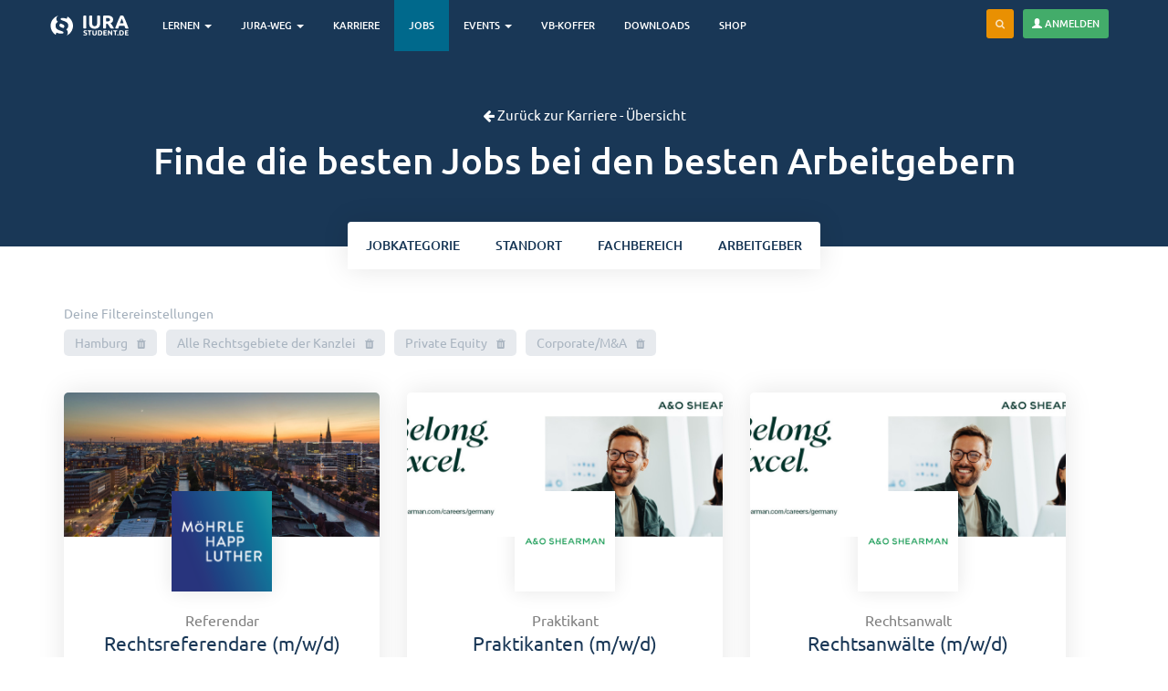

--- FILE ---
content_type: text/html; charset=utf-8
request_url: https://www.iurastudent.de/karriere/jobs/detail/rechtsanwa-lte-mwd/fachbereich/corporatema-4096/fachbereich/alle-rechtsgebiete-der-kanzlei-4299/standort/hamburg-2566/fachbereich/private-equity-5033
body_size: 11237
content:
<!DOCTYPE html>
<html lang="de" dir="ltr" prefix="content: http://purl.org/rss/1.0/modules/content/ dc: http://purl.org/dc/terms/ foaf: http://xmlns.com/foaf/0.1/ og: http://ogp.me/ns# rdfs: http://www.w3.org/2000/01/rdf-schema# sioc: http://rdfs.org/sioc/ns# sioct: http://rdfs.org/sioc/types# skos: http://www.w3.org/2004/02/skos/core# xsd: http://www.w3.org/2001/XMLSchema#">
<head>
  <link rel="profile" href="http://www.w3.org/1999/xhtml/vocab" />
  <meta charset="utf-8">
  <meta name="viewport" content="width=device-width, initial-scale=1.0">
  <meta http-equiv="Content-Type" content="text/html; charset=utf-8" />
<link rel="shortcut icon" href="https://www.iurastudent.de/sites/default/files/favicon_0.ico" type="image/vnd.microsoft.icon" />
<link rel="apple-touch-icon" href="https://www.iurastudent.de/sites/default/files/touch-icon-iphone4_0_0.png" type="image/png" />
<link rel="canonical" href="https://www.iurastudent.de/karriere/jobs/detail/rechtsanwa-lte-mwd/fachbereich/corporatema-4096/fachbereich/alle-rechtsgebiete-der-kanzlei-4299/standort/hamburg-2566/fachbereich/private-equity-5033" />
<link rel="shortlink" href="https://www.iurastudent.de/karriere/jobs/detail/rechtsanwa-lte-mwd/fachbereich/corporatema-4096/fachbereich/alle-rechtsgebiete-der-kanzlei-4299/standort/hamburg-2566/fachbereich/private-equity-5033" />
<meta property="fb:admins" content="1365285066" />
<meta name="dcterms.title" content="Jobs" />
<meta name="dcterms.type" content="Text" />
<meta name="dcterms.format" content="text/html" />
  <title>Jobs | iurastudent.de</title>
  <link type="text/css" rel="stylesheet" href="https://www.iurastudent.de/sites/default/files/css/css_lQaZfjVpwP_oGNqdtWCSpJT1EMqXdMiU84ekLLxQnc4.css" media="all" />
<link type="text/css" rel="stylesheet" href="https://www.iurastudent.de/sites/default/files/css/css__LeQxW73LSYscb1O__H6f-j_jdAzhZBaesGL19KEB6U.css" media="all" />
<link type="text/css" rel="stylesheet" href="https://www.iurastudent.de/sites/default/files/css/css_FxGpi7ObmPIwL5JC8ifKLqp0ugHPGSve7uU7C5qNWZY.css" media="all" />
<link type="text/css" rel="stylesheet" href="https://www.iurastudent.de/sites/default/files/css/css_iBoc0YlfsNmBm10htHLOZgVvV9kmPegm0A9bH0nJafg.css" media="all" />
<link type="text/css" rel="stylesheet" href="https://www.iurastudent.de/sites/default/files/css/css_Xqlh33yWlg2Hn_vK9EIfdHSUyw_lPxk986E281Y5sgo.css" media="all" />
  <!-- HTML5 element support for IE6-8 -->
  <!--[if lt IE 9]>
    <script src="//html5shiv.googlecode.com/svn/trunk/html5.js"></script>
  <![endif]-->
  <script src="//ajax.googleapis.com/ajax/libs/jquery/1.12.4/jquery.min.js"></script>
<script>window.jQuery || document.write("<script src='/sites/all/modules/jquery_update/replace/jquery/1.12/jquery.min.js'>\x3C/script>")</script>
<script src="https://www.iurastudent.de/sites/default/files/js/js_GOikDsJOX04Aww72M-XK1hkq4qiL_1XgGsRdkL0XlDo.js"></script>
<script src="//ajax.googleapis.com/ajax/libs/jqueryui/1.10.2/jquery-ui.min.js"></script>
<script>window.jQuery.ui || document.write("<script src='/sites/all/modules/jquery_update/replace/ui/ui/minified/jquery-ui.min.js'>\x3C/script>")</script>
<script src="https://www.iurastudent.de/sites/default/files/js/js_NaWnmLRn_oLakq5a60IFTfYZm_LJr7QZfBZkBPCRDXY.js"></script>
<script src="https://www.iurastudent.de/sites/default/files/js/js_H4cLI1G_0G_POVnWiEdfJq6oSwOGf24qJnZVrlNaKxg.js"></script>
<script src="https://www.iurastudent.de/sites/default/files/js/js_UPBnf6GXTtVI8BSRbI6hsQc-G6JLHU3fWK0LIupI4Pc.js"></script>
<script>var _paq = _paq || [];(function(){var u=(("https:" == document.location.protocol) ? "https://analytics.iurnetwork.de/" : "http://analytics.iurnetwork.de/");_paq.push(["setSiteId", "1"]);_paq.push(["setTrackerUrl", u+"matomo.php"]);_paq.push(["setDoNotTrack", 1]);_paq.push(['disableCookies']);
_paq.push(['trackAllContentImpressions']);_paq.push(["trackPageView"]);_paq.push(["setIgnoreClasses", ["no-tracking","colorbox"]]);_paq.push(["enableLinkTracking"]);var d=document,g=d.createElement("script"),s=d.getElementsByTagName("script")[0];g.type="text/javascript";g.defer=true;g.async=true;g.src="https://www.iurastudent.de/sites/default/files/matomo/matomo.js?t966xx";s.parentNode.insertBefore(g,s);})();</script>
<script src="https://www.iurastudent.de/sites/default/files/js/js_iU-fnA2U19IRkzkslUHXJB54_7yAKoJqm0RIhxLyPig.js"></script>
<script src="https://www.iurastudent.de/sites/default/files/js/js_4jD1cfaD6ErXohhC-AJrQpQLxRbZKU6RJcm8JCnVSww.js"></script>
<script src="https://www.iurastudent.de/sites/default/files/js/js_MYpFw8yyhaBdXOZkLyB-Y9HEMhh2l1r7fM7tP4q3Plk.js"></script>
<script>jQuery.extend(Drupal.settings, {"basePath":"\/","pathPrefix":"","setHasJsCookie":0,"ajaxPageState":{"theme":"iurastudent5","theme_token":"f1P-WHcMPTasZJf2Hi9Wukbr0mjtcnRozzNHzQyF6GM","jquery_version":"1.12","jquery_version_token":"nosfWNxMRnR6PLKCoICmHgpQCiBdGbfybXsyD8CbzZQ","js":{"sites\/all\/themes\/bootstrap\/js\/bootstrap.js":1,"\/\/ajax.googleapis.com\/ajax\/libs\/jquery\/1.12.4\/jquery.min.js":1,"0":1,"misc\/jquery-extend-3.4.0.js":1,"misc\/jquery-html-prefilter-3.5.0-backport.js":1,"misc\/jquery.once.js":1,"misc\/drupal.js":1,"sites\/all\/modules\/jquery_update\/js\/jquery_browser.js":1,"\/\/ajax.googleapis.com\/ajax\/libs\/jqueryui\/1.10.2\/jquery-ui.min.js":1,"1":1,"sites\/all\/modules\/jquery_update\/replace\/ui\/external\/jquery.cookie.js":1,"sites\/all\/modules\/jquery_update\/replace\/jquery.form\/4\/jquery.form.min.js":1,"misc\/form-single-submit.js":1,"misc\/ajax.js":1,"sites\/all\/modules\/jquery_update\/js\/jquery_update.js":1,"sites\/all\/modules\/admin_menu\/admin_devel\/admin_devel.js":1,"sites\/all\/modules\/entityreference\/js\/entityreference.js":1,"public:\/\/languages\/de_hFN_roAzwq9Hy_MU60jJO_51-KtHk3X8DBunMMvb08o.js":1,"sites\/all\/themes\/bootstrap\/js\/misc\/_progress.js":1,"sites\/all\/modules\/ctools\/js\/modal.js":1,"sites\/all\/modules\/modal_forms\/js\/modal_forms_popup.js":1,"sites\/all\/modules\/views_load_more\/views_load_more.js":1,"misc\/form.js":1,"sites\/all\/modules\/views\/js\/base.js":1,"sites\/all\/themes\/bootstrap\/js\/misc\/_collapse.js":1,"sites\/all\/modules\/views\/js\/ajax_view.js":1,"sites\/all\/modules\/views_flag_refresh\/views_flag_refresh.js":1,"sites\/all\/modules\/matomo\/matomo.js":1,"2":1,"sites\/all\/themes\/iurastudent5\/js\/imagesloaded.pkgd.min.js":1,"sites\/all\/themes\/iurastudent5\/js\/masonry.pkgd.min.js":1,"sites\/all\/themes\/iurastudent5\/js\/jobs.js":1,"sites\/all\/themes\/iurastudent5\/js\/jobs-overview.js":1,"sites\/all\/modules\/facetapi\/facetapi.js":1,"sites\/all\/modules\/antibot\/js\/antibot.js":1,"sites\/all\/themes\/iurastudent5\/js\/rewrite\/imports\/fixtures\/ga.fix.js":1,"sites\/all\/themes\/iurastudent5\/bootstrap\/js\/affix.js":1,"sites\/all\/themes\/iurastudent5\/bootstrap\/js\/alert.js":1,"sites\/all\/themes\/iurastudent5\/bootstrap\/js\/button.js":1,"sites\/all\/themes\/iurastudent5\/bootstrap\/js\/carousel.js":1,"sites\/all\/themes\/iurastudent5\/bootstrap\/js\/collapse.js":1,"sites\/all\/themes\/iurastudent5\/bootstrap\/js\/dropdown.js":1,"sites\/all\/themes\/iurastudent5\/bootstrap\/js\/modal.js":1,"sites\/all\/themes\/iurastudent5\/bootstrap\/js\/tooltip.js":1,"sites\/all\/themes\/iurastudent5\/bootstrap\/js\/popover.js":1,"sites\/all\/themes\/iurastudent5\/bootstrap\/js\/scrollspy.js":1,"sites\/all\/themes\/iurastudent5\/bootstrap\/js\/tab.js":1,"sites\/all\/themes\/iurastudent5\/bootstrap\/js\/transition.js":1,"sites\/all\/themes\/iurastudent5\/js\/jquery.form.min.js":1,"sites\/all\/themes\/iurastudent5\/js\/autocomplete.js":1,"sites\/all\/themes\/iurastudent5\/js\/smothstate.js":1,"sites\/all\/themes\/iurastudent5\/js\/smoth.js":1,"sites\/all\/themes\/iurastudent5\/js\/seminarselection.js":1,"sites\/all\/themes\/iurastudent5\/js\/rewrite\/app.js":1,"sites\/all\/themes\/bootstrap\/js\/modules\/views\/js\/ajax_view.js":1,"sites\/all\/themes\/bootstrap\/js\/modules\/ctools\/js\/modal.js":1,"sites\/all\/themes\/bootstrap\/js\/misc\/ajax.js":1},"css":{"modules\/system\/system.base.css":1,"misc\/ui\/jquery.ui.core.css":1,"misc\/ui\/jquery.ui.theme.css":1,"modules\/field\/theme\/field.css":1,"sites\/all\/modules\/footnotes\/footnotes.css":1,"modules\/node\/node.css":1,"sites\/all\/modules\/webform_confirm_email\/webform_confirm_email.css":1,"sites\/all\/modules\/views\/css\/views.css":1,"sites\/all\/modules\/ctools\/css\/ctools.css":1,"sites\/all\/modules\/ctools\/css\/modal.css":1,"sites\/all\/modules\/modal_forms\/css\/modal_forms_popup.css":1,"sites\/all\/modules\/panels\/css\/panels.css":1,"sites\/all\/themes\/iurastudent5\/css\/jobs.css":1,"sites\/all\/modules\/facetapi\/facetapi.css":1,"sites\/all\/libraries\/fontawesome\/css\/font-awesome.css":1,"sites\/all\/themes\/iurastudent5\/css\/style.css":1,"sites\/all\/themes\/iurastudent5\/css\/ownstyles.css":1,"sites\/all\/themes\/iurastudent5\/css\/keyframe.css":1,"sites\/all\/themes\/iurastudent5\/css\/trans.css":1}},"CToolsModal":{"loadingText":"Loading...","closeText":"Close Window","closeImage":"\u003Cimg typeof=\u0022foaf:Image\u0022 class=\u0022img-responsive\u0022 src=\u0022https:\/\/www.iurastudent.de\/sites\/all\/modules\/ctools\/images\/icon-close-window.png\u0022 alt=\u0022Close window\u0022 title=\u0022Close window\u0022 \/\u003E","throbber":"\u003Cimg typeof=\u0022foaf:Image\u0022 class=\u0022img-responsive\u0022 src=\u0022https:\/\/www.iurastudent.de\/sites\/all\/modules\/ctools\/images\/throbber.gif\u0022 alt=\u0022Laden\u0022 title=\u0022Loading...\u0022 \/\u003E"},"modal-popup-small":{"modalSize":{"type":"fixed","width":300,"height":300},"modalOptions":{"opacity":0.85,"background":"#000"},"animation":"fadeIn","modalTheme":"ModalFormsPopup","throbber":"\u003Cimg typeof=\u0022foaf:Image\u0022 class=\u0022img-responsive\u0022 src=\u0022https:\/\/www.iurastudent.de\/sites\/all\/modules\/modal_forms\/images\/loading_animation.gif\u0022 alt=\u0022Loading...\u0022 title=\u0022Laden\u0022 \/\u003E","closeText":"Close"},"modal-popup-medium":{"modalSize":{"type":"fixed","width":550,"height":450},"modalOptions":{"opacity":0.85,"background":"#000"},"animation":"fadeIn","modalTheme":"ModalFormsPopup","throbber":"\u003Cimg typeof=\u0022foaf:Image\u0022 class=\u0022img-responsive\u0022 src=\u0022https:\/\/www.iurastudent.de\/sites\/all\/modules\/modal_forms\/images\/loading_animation.gif\u0022 alt=\u0022Loading...\u0022 title=\u0022Laden\u0022 \/\u003E","closeText":"Close"},"modal-popup-large":{"modalSize":{"type":"scale","width":0.8,"height":0.8},"modalOptions":{"opacity":0.85,"background":"#000"},"animation":"fadeIn","modalTheme":"ModalFormsPopup","throbber":"\u003Cimg typeof=\u0022foaf:Image\u0022 class=\u0022img-responsive\u0022 src=\u0022https:\/\/www.iurastudent.de\/sites\/all\/modules\/modal_forms\/images\/loading_animation.gif\u0022 alt=\u0022Loading...\u0022 title=\u0022Laden\u0022 \/\u003E","closeText":"Close"},"views":{"ajax_path":"\/views\/ajax","ajaxViews":{"views_dom_id:9b269f473fa089822eaa1bd4e2128e8e":{"view_name":"jobs_page","view_display_id":"page","view_args":"detail\/rechtsanwa-lte-mwd\/fachbereich\/corporatema-4096\/fachbereich\/alle-rechtsgebiete-der-kanzlei-4299\/standort\/hamburg-2566\/fachbereich\/private-equity-5033","view_path":"karriere\/jobs\/detail\/rechtsanwa-lte-mwd\/fachbereich\/corporatema-4096\/fachbereich\/alle-rechtsgebiete-der-kanzlei-4299\/standort\/hamburg-2566\/fachbereich\/private-equity-5033","view_base_path":"karriere\/jobs","view_dom_id":"9b269f473fa089822eaa1bd4e2128e8e","pager_element":0}}},"urlIsAjaxTrusted":{"\/views\/ajax":true,"\/search\/node":true,"\/karriere\/jobs\/detail\/rechtsanwa-lte-mwd\/fachbereich\/corporatema-4096\/fachbereich\/alle-rechtsgebiete-der-kanzlei-4299\/standort\/hamburg-2566\/fachbereich\/private-equity-5033?destination=karriere\/jobs\/detail\/rechtsanwa-lte-mwd\/fachbereich\/corporatema-4096\/fachbereich\/alle-rechtsgebiete-der-kanzlei-4299\/standort\/hamburg-2566\/fachbereich\/private-equity-5033":true},"better_exposed_filters":{"views":{"jobs_page":{"displays":{"page":{"filters":[]}}},"werbung_quader_view":{"displays":{"block":{"filters":[]}}}}},"viewsFlagRefresh":{"imagePath":"\/sites\/all\/modules\/views_flag_refresh\/images"},"matomo":{"trackMailto":1},"facetapi":{"facets":[{"limit":"20","id":"facetapi-facet-search-apijobs-block-field-position","searcher":"search_api@jobs","realmName":"block","facetName":"field_position","queryType":null,"widget":"facetapi_checkbox_links","showMoreText":"Show more","showFewerText":"Show fewer","makeCheckboxes":1},{"limit":"20","id":"facetapi-facet-search-apijobs-block-field-standort","searcher":"search_api@jobs","realmName":"block","facetName":"field_standort","queryType":null,"widget":"facetapi_checkbox_links","showMoreText":"Show more","showFewerText":"Show fewer","makeCheckboxes":1},{"limit":"30","id":"facetapi-facet-search-apijobs-block-field-fachbereich","searcher":"search_api@jobs","realmName":"block","facetName":"field_fachbereich","queryType":null,"widget":"facetapi_checkbox_links","showMoreText":"Show more","showFewerText":"Show fewer","makeCheckboxes":1},{"limit":"20","id":"facetapi-facet-search-apijobs-block-author","searcher":"search_api@jobs","realmName":"block","facetName":"author","queryType":null,"widget":"facetapi_checkbox_links","showMoreText":"Show more","showFewerText":"Show fewer","makeCheckboxes":1}]},"antibot":{"forms":{"user-login-form":{"action":"\/karriere\/jobs\/detail\/rechtsanwa-lte-mwd\/fachbereich\/corporatema-4096\/fachbereich\/alle-rechtsgebiete-der-kanzlei-4299\/standort\/hamburg-2566\/fachbereich\/private-equity-5033?destination=karriere\/jobs\/detail\/rechtsanwa-lte-mwd\/fachbereich\/corporatema-4096\/fachbereich\/alle-rechtsgebiete-der-kanzlei-4299\/standort\/hamburg-2566\/fachbereich\/private-equity-5033","key":"12b99d8533907de29858e06d1179132d"}}},"bootstrap":{"anchorsFix":1,"anchorsSmoothScrolling":1,"formHasError":1,"popoverEnabled":1,"popoverOptions":{"animation":1,"html":0,"placement":"right","selector":"","trigger":"click","triggerAutoclose":1,"title":"","content":"","delay":0,"container":"body"},"tooltipEnabled":1,"tooltipOptions":{"animation":1,"html":0,"placement":"auto left","selector":"","trigger":"hover focus","delay":0,"container":"body"}}});</script>
</head>
<body class="navbar-is-fixed-top html not-front not-logged-in one-sidebar sidebar-second page-karriere page-karriere-jobs page-karriere-jobs-detail page-karriere-jobs-detail-rechtsanwa-lte-mwd page-karriere-jobs-detail-rechtsanwa-lte-mwd-fachbereich page-karriere-jobs-detail-rechtsanwa-lte-mwd-fachbereich-corporatema-4096 page-karriere-jobs-detail-rechtsanwa-lte-mwd-fachbereich-corporatema-4096-fachbereich page-karriere-jobs-detail-rechtsanwa-lte-mwd-fachbereich-corporatema-4096-fachbereich-alle-rechtsgebiete-der-kanzlei-4299 page-karriere-jobs-detail-rechtsanwa-lte-mwd-fachbereich-corporatema-4096-fachbereich-alle-rechtsgebiete-der-kanzlei-4299-standort page-karriere-jobs-detail-rechtsanwa-lte-mwd-fachbereich-corporatema-4096-fachbereich-alle-rechtsgebiete-der-kanzlei-4299-standort-hamburg-2566 page-karriere-jobs-detail-rechtsanwa-lte-mwd-fachbereich-corporatema-4096-fachbereich-alle-rechtsgebiete-der-kanzlei-4299-standort-hamburg-2566-fachbereich page-karriere-jobs-detail-rechtsanwa-lte-mwd-fachbereich-corporatema-4096-fachbereich-alle-rechtsgebiete-der-kanzlei-4299-standort-hamburg-2566-fachbereich-private-equity-5033">
  <div id="skip-link">
    <a href="#main-content" class="element-invisible element-focusable">Direkt zum Inhalt</a>
  </div>
    


<!-- Navbar Top-->
<header id="navbar" role="banner" class="navbar navbar-fixed-top navbar-inverse">
  <div class="container no-left-padding-mobile-nav">
  <div class="row">
    <div class="navbar-header pull-left">


      
      <!-- .btn-navbar is used as the toggle for collapsed navbar content -->
      <button type="button" class="navbar-toggle" data-toggle="collapse" data-target=".headernavigation">
        <span class="sr-only">Toggle navigation</span>
        <span class="icon-bar"></span>
        <span class="icon-bar"></span>
        <span class="icon-bar"></span>
      </button>

            <div class="brand pull-left">
      <a class="logo navbar-btn pull-left" href="/" title="iurastudent.de - das Lernportal und Karriereportal für Jurastudenten">
        <img src="/img/mobile/logo/iurlogo_xs.svg" alt="Logo von iurastudent.de - Das Portal für Jurastudenten" />
      </a>
      </div>
      
    </div>

          <div class="navbar-collapse headernavigation collapse pull-left">
        <nav role="navigation">
                      <ul class="menu nav navbar-nav"><li class="first expanded dropdown"><a href="/jura-lernen" title="" class="dropdown-toggle" data-toggle="dropdown" data-target="#">Lernen <span class="caret"></span></a><ul class="dropdown-menu"><li class="first leaf"><a href="/jura-lernen/karteikasten" title="Mit Deinem Jura Karteikasten lernst Du 1745 Definitionen, Aufbauschemata und Streitstände auf digitalen Karteikarten">Karteikasten</a></li>
<li class="collapsed"><a href="/content/definitionen" title="Hier findet Ihr die wichtigsten Definitionen aus den drei großen Rechtsgebieten">Definitionen</a></li>
<li class="leaf"><a href="/schemata" title="Jura Prüfungsschema für Deine Klausur-, Examensvorbereitung und für Deine Hausarbeiten">Schemata</a></li>
<li class="leaf"><a href="/streitstaende">Streitstände</a></li>
<li class="leaf"><a href="/leadingcase" title="Die wichtigsten Fälle aus den Rechtsgebieten zum Lernen und Nachlesen">Leading Cases</a></li>
<li class="leaf"><a href="/seminararbeiten" title="Du schreibst an Deiner juristischen Seminararbeit oder Studienarbeit? Dann schau Dir hier doch mal unsere Beispiele an....">Seminararbeiten</a></li>
<li class="collapsed"><a href="/content/onlinekommentare" title="Onlinekommentare zum BGB, StGB und zum Öffentlichen Recht Online von und für Jurastudenten">Kommentare</a></li>
<li class="leaf"><a href="https://www.iurastudent.de/lernen/skripte/strafrecht-allgemeiner-teil" title="">Skript - Strafrecht AT</a></li>
<li class="leaf"><a href="https://www.iurastudent.de/lernen/skripte/strafrecht-bt-i-straftaten-gegen-das-leben-und-die-k-rperliche-unversehrtheit" title="">Skript - Strafrecht BT I</a></li>
<li class="leaf"><a href="https://www.iurastudent.de/lernen/skripte/strafrecht-bt-ii-verm-gensdelikte" title="">Skript - Strafrecht BT II</a></li>
<li class="leaf"><a href="https://www.iurastudent.de/lernen/skripte/bgb-b-rgerliches-gesetzbuch-allgemeiner-teil" title="">Skript - BGB AT</a></li>
<li class="leaf"><a href="https://www.iurastudent.de/lernen/skripte/neues-schuldrecht-gesetzes-nderung-im-bgb-ab-dem-01012022" title="">Skript - Neues Schuldrecht 01.01.2022</a></li>
<li class="leaf"><a href="https://www.iurastudent.de/lernen/skripte/schuldrecht-allgemeiner-teil" title="">Skript - Schuldrecht AT</a></li>
<li class="leaf"><a href="/lernen/skripte/schuldrecht-bt-vertragliche-schuldverh-ltnisse" title="">Skript - Schuldrecht BT</a></li>
<li class="leaf"><a href="https://www.iurastudent.de/lernen/skripte/ungerechtfertigte-bereicherung-812-ff-bgb" title="">Skript - Ungerechtfertigte Bereicherung</a></li>
<li class="leaf"><a href="https://www.iurastudent.de/lernen/skripte/deliktsrecht-823-ff-bgb" title="">Skript - Deliktsrecht</a></li>
<li class="leaf"><a href="https://www.iurastudent.de/lernen/skripte/sachenrecht" title="">Skript - Sachenrecht</a></li>
<li class="leaf"><a href="/lernen/skripte/arbeitsrecht-individualarbeitsrecht" title="">Skript - Arbeitsrecht</a></li>
<li class="leaf"><a href="/lernen/skripte/patentrecht">Skript - Patentrecht</a></li>
<li class="last leaf"><a href="https://www.iurastudent.de/referendariat/allgemeines/skripte-f-r-das-referendariat" title="">Skripte für das Referendariat</a></li>
</ul></li>
<li class="expanded dropdown"><a href="/studium/" title="Alle Informationen über das Jurastudium, das Examen und das Referendariat findest Du hier" class="dropdown-toggle" data-toggle="dropdown" data-target="#">Jura-Weg <span class="caret"></span></a><ul class="dropdown-menu"><li class="first collapsed"><a href="/studium" title="">Das Jurastudium</a></li>
<li class="leaf"><a href="/staatsexamen" title="Das erste juristische Staatsexamen bzw. die erste juristische Prüfung warten - hier findest Du alle Infos">Examen</a></li>
<li class="leaf"><a href="/referendariat">Referendariat</a></li>
<li class="leaf"><a href="/magazin" title="Unser juristisches Magazin für das Jurastudium und das Referendariat">Magazin</a></li>
<li class="last leaf"><a href="/buecher">Bücher</a></li>
</ul></li>
<li class="leaf"><a href="/karriere" title="Deine juristische Karriere beginnt hier und jetzt!">Karriere</a></li>
<li class="leaf active-trail active"><a href="/karriere/jobs" title="Aktuelle Jobs für Jurastudenten und Referendare. Finde Dein Praktikum, Deine Station für das Referendariat und viele weitere Möglichkeiten." class="active-trail active">Jobs</a></li>
<li class="expanded dropdown"><a href="/essentials/abenteuer-referendariat" title="" class="dropdown-toggle" data-toggle="dropdown" data-target="#">Events <span class="caret"></span></a><ul class="dropdown-menu"><li class="first leaf"><a href="/karriere/events" title="Die Karriere-Events für das Referendariat und den Jobstart">Kanzlei-Events</a></li>
<li class="leaf"><a href="https://iurastudent.de/events/kommentar-foerderung" title="Wir verschenken knapp 700 Kommentare aus dem Jahr 2021.">Kommentar Förderung</a></li>
<li class="leaf"><a href="/events/legal-excellence" title="">Stipendium - Legal Excellence</a></li>
<li class="leaf"><a href="/events/abenteuer-referendariat" title="">Abenteuer Referendariat</a></li>
<li class="leaf"><a href="/events/examensvorbereitung" title="">Vorbereitung auf das 1. Staatsexamen</a></li>
<li class="last leaf"><a href="/events/gehaltsverhandlung-fuer-juristen" title="">Gehaltsverhandlung für Juristen</a></li>
</ul></li>
<li class="collapsed"><a href="/gesetzestexte-und-kommentare-mieten">VB-Koffer</a></li>
<li class="leaf"><a href="https://shop.iurastudent.de/collections/unsere-ebooks-fur-dich" title="">Downloads</a></li>
<li class="last leaf"><a href="https://shop.iurastudent.de/" title="Kaufe Bücher, Skripte und vieles mehr für Dein Jurastudium und Referendariat">Shop</a></li>
</ul>          
                  </nav>
      </div>
    


		    <!-- User Menu-->
		    
		    <div class="pull-right appbar text-white usernavbar">
		    	<nav>
		    		<ul class="usermenu_list">

					    <li class="text-white mr-10" data-toggle="tooltip" data-placement="left" title="Durchsuche iurastudent.de"><a href="#" class="btn btn-sm btn-warning navbar-btn searchbtn"><i class="fa fa-search"></i></a></li>

					    <button type="button" class="btn btn-sm btn-success pull-right navbar-btn" data-toggle="modal" data-target="#ModalLogin">
						<span class="glyphicon glyphicon-user" aria-hidden="true"></span> Anmelden
						</button>

					</ul>
		    	</nav>
		    </div>

		    		    <!-- User Menu Ende -->


  </div>
  </div>

    		<div class="searchbar">
    		<div class="container">
    		<form class="search-form clearfix" action="/search/node" method="post" id="search-form" accept-charset="UTF-8"><div><div class="form-wrapper form-group" id="edit-basic"><div class="input-group"><input placeholder="Suche" class="form-control form-text" type="text" id="edit-keys" name="keys" value="" size="40" maxlength="255" /><span class="input-group-btn"><button type="submit" class="btn btn-primary"><span class="icon glyphicon glyphicon-search" aria-hidden="true"></span>
</button></span></div><button class="element-invisible btn btn-primary form-submit" type="submit" id="edit-submit--2" name="op" value="Suche">Suche</button>
</div><input type="hidden" name="form_build_id" value="form-dUWSOCM8Qe6GRNCjanJLr_AGyVJkNjiO1FFxrxEVDbQ" />
<input type="hidden" name="form_id" value="search_form" />
</div></form>    		</div>
    		</div>

</header>





<!-- Navbar Top Fin-->

<div id="main-content-smooth" class="m-scene" style="height: 100%;">
 <div class="scene_element scene_element--fadein" style="height: 100%;">


<!-- Breadcrumb
Breadcrumb Fin -->

<div class="jumbotron job-jumbotron event-jumbotron job-overview-jumbo bg-primary">
  <div class="container text-center">
    <p class="small"><a class="text-white small" href="/karriere"><small><i class="fa fa-arrow-left fa-1x"></i> Zurück zur Karriere - Übersicht</small></a></p>
    <h1 class="page-title">Finde die besten Jobs bei den besten Arbeitgebern</h1>
  </div>
  <div class="bottom-row">
    <div class="container text-center">
      <div class="btn-group" role="group">
        <button type="button" class="btn btn-primary" data-toggle="modal" data-target="#modalJobType"><span class="hidden-xs">Job</span>kategorie</button>
        <button type="button" class="btn btn-primary" data-toggle="modal" data-target="#modalJobLocation"><span class="hidden-xs">Stand</span>ort</button>
        <button type="button" class="btn btn-primary" data-toggle="modal" data-target="#modalJobTopic"><span class="hidden-xs">Fach</span>bereich</button>
        <button type="button" class="btn btn-primary" data-toggle="modal" data-target="#modalJobEmployer">Arbeitgeber</button>
      </div>
    </div>
  </div>
</div>
<!--Main Content-->
<div class="main-container container">

  <header role="banner" id="page-header">
    
      </header> <!-- /#page-header -->
  <div class="row mainrow">

    <section class="col-sm-12" id="main_content_section">
            <a id="main-content"></a>
                                            <ul class="filters"></ul>
        <div class="region region-content">
    <section id="block-system-main" class="block block-system  block-system-main clearfix">

      
  <div class="view view-jobs-page view-id-jobs_page view-display-id-page view-dom-id-9b269f473fa089822eaa1bd4e2128e8e">
        
  
  
      <div class="view-content">
        <div class="views-row views-row-1 views-row-odd views-row-first card">
      
          <div class="card-header views-fieldset" data-module="views_fieldsets">
            <div class="views-field views-field-field-arbeitgeber-big-picture"><span class="field-content"><img typeof="foaf:Image" class="img-responsive" src="https://www.iurastudent.de/sites/default/files/styles/beitragsbild/public/Panorama-Abendhimmel-mitBildmarke_0.jpg?itok=exasUoxt" width="768" height="350" alt="" /></span></div>                <div class="views-field views-field-field-logo"><span class="field-content"><img typeof="foaf:Image" class="img-responsive" src="https://www.iurastudent.de/sites/default/files/MHL_Logokasten_Verlauf.png" width="1772" height="1772" alt="" /></span></div>      </div>

    
          <div class="card-body views-fieldset" data-module="views_fieldsets">
            <div class="views-field views-field-field-position"><span class="field-content"><ul><li>Referendar</li>
</ul></span></div>                <div class="views-field views-field-title"><span class="field-content"><a href="/karriere/jobs/detail/rechtsreferendare-mwd">Rechtsreferendare (m/w/d)</a></span></div>                <div class="views-field views-field-field-standort"><span class="field-content"><ul><li>Hamburg</li>
</ul></span></div>                <div class="views-field views-field-field-fachbereich"><span class="field-content pa-20 text-center inline-block"><ul><li>Alle Rechtsgebiete der Kanzlei</li>
</ul></span></div>                <div class="views-field views-field-view-node"><span class="field-content"><a href="/karriere/jobs/detail/rechtsreferendare-mwd">Zum Job</a></span></div>      </div>

    
              </div>
  <div class="views-row views-row-2 views-row-even card">
      
          <div class="card-header views-fieldset" data-module="views_fieldsets">
            <div class="views-field views-field-field-arbeitgeber-big-picture"><span class="field-content"><img typeof="foaf:Image" class="img-responsive" src="https://www.iurastudent.de/sites/default/files/styles/beitragsbild/public/aos_header.jpg?itok=8cK6EMQf" width="768" height="350" alt="" /></span></div>                <div class="views-field views-field-field-logo"><span class="field-content"><img typeof="foaf:Image" class="img-responsive" src="https://www.iurastudent.de/sites/default/files/A%26O%20Shearman.jpeg" width="1080" height="1080" alt="" /></span></div>      </div>

    
          <div class="card-body views-fieldset" data-module="views_fieldsets">
            <div class="views-field views-field-field-position"><span class="field-content"><ul><li>Praktikant</li>
</ul></span></div>                <div class="views-field views-field-title"><span class="field-content"><a href="/karriere/jobs/detail/praktikanten-mwd">Praktikanten (m/w/d)</a></span></div>                <div class="views-field views-field-field-standort"><span class="field-content"><ul><li>Hamburg</li>
<li>München</li>
<li>Frankfurt am Main</li>
<li>Düsseldorf</li>
</ul></span></div>                <div class="views-field views-field-field-fachbereich"><span class="field-content pa-20 text-center inline-block"><ul><li>Alle Rechtsgebiete der Kanzlei</li>
</ul></span></div>                <div class="views-field views-field-view-node"><span class="field-content"><a href="/karriere/jobs/detail/praktikanten-mwd">Zum Job</a></span></div>      </div>

    
              </div>
  <div class="views-row views-row-3 views-row-odd views-row-last card">
      
          <div class="card-header views-fieldset" data-module="views_fieldsets">
            <div class="views-field views-field-field-arbeitgeber-big-picture"><span class="field-content"><img typeof="foaf:Image" class="img-responsive" src="https://www.iurastudent.de/sites/default/files/styles/beitragsbild/public/aos_header.jpg?itok=8cK6EMQf" width="768" height="350" alt="" /></span></div>                <div class="views-field views-field-field-logo"><span class="field-content"><img typeof="foaf:Image" class="img-responsive" src="https://www.iurastudent.de/sites/default/files/A%26O%20Shearman.jpeg" width="1080" height="1080" alt="" /></span></div>      </div>

    
          <div class="card-body views-fieldset" data-module="views_fieldsets">
            <div class="views-field views-field-field-position"><span class="field-content"><ul><li>Rechtsanwalt</li>
</ul></span></div>                <div class="views-field views-field-title"><span class="field-content"><a href="/karriere/jobs/detail/rechtsanwa-lte-mwd-0">Rechtsanwälte (m/w/d)</a></span></div>                <div class="views-field views-field-field-standort"><span class="field-content"><ul><li>Frankfurt am Main</li>
<li>München</li>
<li>Hamburg</li>
<li>Düsseldorf</li>
</ul></span></div>                <div class="views-field views-field-field-fachbereich"><span class="field-content pa-20 text-center inline-block"><ul><li>Corporate</li>
<li>M&amp;A</li>
<li>Private Equity</li>
</ul></span></div>                <div class="views-field views-field-view-node"><span class="field-content"><a href="/karriere/jobs/detail/rechtsanwa-lte-mwd-0">Zum Job</a></span></div>      </div>

    
              </div>
    </div>
  
  
  
  
  
  
</div>
</section>
  </div>
    </section>

  </div>
</div>



<footer class="footer">
  <div class="container">
  <div class="row footer-content">

  <div class="footer_top col-lg-12 col-md-12 col-sm-12 col-xs-12">

  	<div class="col-lg-4 col-md-4 col-sm-4 col-xs-12">
  		  <div class="region region-footer01">
    <section id="block-block-41" class="block block-block  block-block-41 clearfix">

      
  <div class="iurastudent_description readingtext-1">
<h4 class="untertitel">Über iurastudent.de</h4>
<p>iurastudent.de ist das Portal für das Jurastudium und Referendariat, gemacht von Jurastudenten und Referendaren für Jurastudenten und Referendare. Diskutiere mit Kommilitonen und Kollegen, lerne das Wichtigste aus dem BGB, StGB und dem Gebiet des Öffentlichen Rechts mit unseren Lernfunktionen für das Jurastudium, Onlinekommentaren und Definitionsverzeichnissen!</p>

<a href="/ueber-iurastudent-de" title="Kooperationspartner von iurastudent.de" class="btn btn-primary btn-xs">Erfahre mehr über uns</a> 
<a href="/ueber-iurastudent-de#kooperationspartner" title="Kooperationspartner von iurastudent.de" class="btn btn-primary btn-xs">Unsere Partner</a>
</div>
<!--58762541-->
</section>
  </div>
	</div>

  	<div class="col-lg-4 col-md-4 col-sm-4 col-xs-12">
  		  <div class="region region-footer02">
    <section id="block-block-84" class="block block-block  block-block-84 clearfix">

      
  <div class="iurastudent_description readingtext-1">
<h4 class="untertitel">Für Unternehmen</h4>
<p>Sie möchten Ihr Unternehmen auf iurastudent.de präsentieren, um zielgenau Jurastudenten und Referendare ansprechen zu können oder um die Karriere von Jurastudenten und Referendaren zu fördern? Dann sprechen Sie uns gerne jederzeit an:</p>

<a href="mailto:info@iurastudent.de" title="Nehmen Sie Kontakt zu uns auf und lassen Sie sich über die zahlreichen Möglichkeiten informieren, wie Sie Ihr Unternehmen auf iurastudent.de präsentieren können" class="btn btn-success btn-xs">info@iurastudent.de</a>

</div>
<!--58762541-->
</section>
  </div>
	</div>

  	<div class="col-lg-4 col-md-4 col-sm-4 col-xs-12">
  		  <div class="region region-footer03">
    <section id="block-block-13" class="block block-block  block-block-13 clearfix">

      
  <div class="iurastudent_description readingtext-1">
<h4 class="untertitel">Folge uns auf...</h4>

<div class="center-div mtb-30">
<a href="http://www.facebook.com/iurastudent" target="blank" title="Folge iurastudent.de auf Facebook" rel="nofollow" class="btn btn-circle btn-circle2 btn-fb" type="button"><i class="fa fa-facebook"></i></a>
<a href="https://twitter.com/iurastudent" target="blank" title="Folge iurastudent.de auf Twitter" rel="nofollow" class="btn btn-circle btn-circle2 btn-tw" type="button"><i class="fa fa-twitter"></i></a>
<a href="https://plus.google.com/u/0/114605581858950932292" target="blank" title="Folge iurastudent.de auf Google Plus" rel="nofollow" class="btn btn-circle btn-circle2 btn-go" type="button"><i class="fa fa-google"></i></a>
<a href="/rss.xml" target="blank" title="Folge iurastudent.de über RSS" class="btn btn-circle btn-circle2 btn-rss" type="button"><i class="fa fa-rss"></i></a>
</div>
</div>
</section>
  </div>
	</div>

  </div>


  <div class="footer_bottom col-lg-12 col-md-12 col-sm-12 col-xs-12">

  <ul>
  	<li><a href="/content/impressum" title="Zum Impressum von iurastudent.de">Impressum</a></li>
	<li><a href="/content/nutzungsbedingungen" title="Zu den Nutzungsbedingungen von iurastudent.de">Nutzungsbedingungen</a></li>
	<li><a href="/content/datenverwendungsbestimmungen" title="Zu den Datenverwendungsbestimmungen von iurastudent.de">Datenschutzbestimmungen</a></li>
	<li><a href="/contact" title="Nimm Kontakt zu uns auf">Kontakt</a></li>
  </ul>


  <p>© 2021 iurNetwork GmbH, Osnabrück</p>
  </div>



  </div>

  </div>
</footer>

</div>

<!--
  Filter Modal for Job Type
-->
<div class="modal fade jobfilter-modal" id="modalJobType" tabindex="-1" role="dialog" aria-labelledby="modalJobType">
  <div class="modal-dialog" role="document">
    <div class="modal-content">
      <div class="modal-header">
        <button type="button" class="close" data-dismiss="modal" aria-label="Schließen"><span aria-hidden="true">&times;</span></button>
        <h4 class="modal-title" id="myModalLabel">Wähle eine Jobkategorie aus</h4>
      </div>
      <div class="modal-body">
        <ul class="facetapi-facetapi-checkbox-links facetapi-facet-field-position" id="facetapi-facet-search-apijobs-block-field-position"><li class="leaf"><a href="/karriere/jobs/detail/rechtsanwa-lte-mwd/fachbereich/corporatema-4096/fachbereich/alle-rechtsgebiete-der-kanzlei-4299/standort/hamburg-2566/fachbereich/private-equity-5033/kategorie/praktikant-4095" class="facetapi-checkbox facetapi-inactive" rel="nofollow" id="facetapi-link--8">Praktikant (1)<span class="element-invisible"> Apply Praktikant filter </span></a></li>
<li class="leaf"><a href="/karriere/jobs/detail/rechtsanwa-lte-mwd/fachbereich/corporatema-4096/fachbereich/alle-rechtsgebiete-der-kanzlei-4299/standort/hamburg-2566/fachbereich/private-equity-5033/kategorie/rechtsanwalt-4053" class="facetapi-checkbox facetapi-inactive" rel="nofollow" id="facetapi-link--9">Rechtsanwalt (1)<span class="element-invisible"> Apply Rechtsanwalt filter </span></a></li>
<li class="leaf"><a href="/karriere/jobs/detail/rechtsanwa-lte-mwd/fachbereich/corporatema-4096/fachbereich/alle-rechtsgebiete-der-kanzlei-4299/standort/hamburg-2566/fachbereich/private-equity-5033/kategorie/referendar-4050" class="facetapi-checkbox facetapi-inactive" rel="nofollow" id="facetapi-link--10">Referendar (1)<span class="element-invisible"> Apply Referendar filter </span></a></li>
</ul>      </div>
    </div>
  </div>
</div>

<!--
  Filter Modal for Job Topic
-->
<div class="modal fade jobfilter-modal" id="modalJobLocation" tabindex="-1" role="dialog" aria-labelledby="modalJobLocation">
  <div class="modal-dialog" role="document">
    <div class="modal-content">
      <div class="modal-header">
        <button type="button" class="close" data-dismiss="modal" aria-label="Schließen"><span aria-hidden="true">&times;</span></button>
        <h4 class="modal-title" id="myModalLabel">Wähle einen Ort aus</h4>
      </div>
      <div class="modal-body">
        <ul class="facetapi-facetapi-checkbox-links facetapi-facet-field-standort" id="facetapi-facet-search-apijobs-block-field-standort"><li class="active leaf"><a href="/karriere/jobs/detail/rechtsanwa-lte-mwd/fachbereich/corporatema-4096/fachbereich/alle-rechtsgebiete-der-kanzlei-4299/fachbereich/private-equity-5033" class="facetapi-checkbox facetapi-active active" rel="nofollow" id="facetapi-link--3">(-) <span class="element-invisible"> Remove Hamburg filter </span></a>Hamburg</li>
<li class="leaf"><a href="/karriere/jobs/detail/rechtsanwa-lte-mwd/fachbereich/corporatema-4096/fachbereich/alle-rechtsgebiete-der-kanzlei-4299/standort/hamburg-2566/fachbereich/private-equity-5033/standort/frankfurt-am-main-4038" class="facetapi-checkbox facetapi-inactive" rel="nofollow" id="facetapi-link--4">Frankfurt am Main (3)<span class="element-invisible"> Apply Frankfurt am Main filter </span></a></li>
<li class="leaf"><a href="/karriere/jobs/detail/rechtsanwa-lte-mwd/fachbereich/corporatema-4096/fachbereich/alle-rechtsgebiete-der-kanzlei-4299/standort/hamburg-2566/fachbereich/private-equity-5033/standort/d-sseldorf-4054" class="facetapi-checkbox facetapi-inactive" rel="nofollow" id="facetapi-link--5">Düsseldorf (2)<span class="element-invisible"> Apply Düsseldorf filter </span></a></li>
<li class="leaf"><a href="/karriere/jobs/detail/rechtsanwa-lte-mwd/fachbereich/corporatema-4096/fachbereich/alle-rechtsgebiete-der-kanzlei-4299/standort/hamburg-2566/fachbereich/private-equity-5033/standort/m-nchen-2571" class="facetapi-checkbox facetapi-inactive" rel="nofollow" id="facetapi-link--6">München (2)<span class="element-invisible"> Apply München filter </span></a></li>
<li class="leaf"><a href="/karriere/jobs/detail/rechtsanwa-lte-mwd/fachbereich/corporatema-4096/fachbereich/alle-rechtsgebiete-der-kanzlei-4299/standort/hamburg-2566/fachbereich/private-equity-5033/standort/br-ssel-4881" class="facetapi-checkbox facetapi-inactive" rel="nofollow" id="facetapi-link--7">Brüssel (1)<span class="element-invisible"> Apply Brüssel filter </span></a></li>
</ul>      </div>
    </div>
  </div>
</div>

<!--
  Filter Modal for Job Topic
-->
<div class="modal fade jobfilter-modal" id="modalJobTopic" tabindex="-1" role="dialog" aria-labelledby="modalJobTopic">
  <div class="modal-dialog" role="document">
    <div class="modal-content">
      <div class="modal-header">
        <button type="button" class="close" data-dismiss="modal" aria-label="Schließen"><span aria-hidden="true">&times;</span></button>
        <h4 class="modal-title" id="myModalLabel">Wähle einen Fachbereich aus</h4>
      </div>
      <div class="modal-body">
        <ul class="facetapi-facetapi-checkbox-links facetapi-facet-field-fachbereich" id="facetapi-facet-search-apijobs-block-field-fachbereich"><li class="active leaf"><a href="/karriere/jobs/detail/rechtsanwa-lte-mwd/fachbereich/corporatema-4096/standort/hamburg-2566/fachbereich/private-equity-5033" class="facetapi-checkbox facetapi-active active" rel="nofollow" id="facetapi-link--11">(-) <span class="element-invisible"> Remove Alle Rechtsgebiete der Kanzlei filter </span></a>Alle Rechtsgebiete der Kanzlei</li>
<li class="active leaf"><a href="/karriere/jobs/detail/rechtsanwa-lte-mwd/fachbereich/corporatema-4096/fachbereich/alle-rechtsgebiete-der-kanzlei-4299/standort/hamburg-2566" class="facetapi-checkbox facetapi-active active" rel="nofollow" id="facetapi-link--12">(-) <span class="element-invisible"> Remove Private Equity filter </span></a>Private Equity</li>
<li class="active leaf"><a href="/karriere/jobs/detail/rechtsanwa-lte-mwd/fachbereich/alle-rechtsgebiete-der-kanzlei-4299/standort/hamburg-2566/fachbereich/private-equity-5033" class="facetapi-checkbox facetapi-zero-results facetapi-active active" id="facetapi-link--13">(-) <span class="element-invisible"> Remove Corporate/M&amp;A filter </span></a>Corporate/M&amp;A</li>
<li class="leaf"><a href="/karriere/jobs/detail/rechtsanwa-lte-mwd/fachbereich/corporatema-4096/fachbereich/alle-rechtsgebiete-der-kanzlei-4299/standort/hamburg-2566/fachbereich/private-equity-5033/fachbereich/ma-4330" class="facetapi-checkbox facetapi-inactive" rel="nofollow" id="facetapi-link--14">M&amp;A (12)<span class="element-invisible"> Apply M&amp;A filter </span></a></li>
<li class="leaf"><a href="/karriere/jobs/detail/rechtsanwa-lte-mwd/fachbereich/corporatema-4096/fachbereich/alle-rechtsgebiete-der-kanzlei-4299/standort/hamburg-2566/fachbereich/private-equity-5033/fachbereich/corporate-4889" class="facetapi-checkbox facetapi-inactive" rel="nofollow" id="facetapi-link--15">Corporate (6)<span class="element-invisible"> Apply Corporate filter </span></a></li>
<li class="leaf"><a href="/karriere/jobs/detail/rechtsanwa-lte-mwd/fachbereich/corporatema-4096/fachbereich/alle-rechtsgebiete-der-kanzlei-4299/standort/hamburg-2566/fachbereich/private-equity-5033/fachbereich/insolvenzrecht-4307" class="facetapi-checkbox facetapi-inactive" rel="nofollow" id="facetapi-link--16">Insolvenzrecht (5)<span class="element-invisible"> Apply Insolvenzrecht filter </span></a></li>
<li class="leaf"><a href="/karriere/jobs/detail/rechtsanwa-lte-mwd/fachbereich/corporatema-4096/fachbereich/alle-rechtsgebiete-der-kanzlei-4299/standort/hamburg-2566/fachbereich/private-equity-5033/fachbereich/arbeitsrecht-4041" class="facetapi-checkbox facetapi-inactive" rel="nofollow" id="facetapi-link--17">Arbeitsrecht (4)<span class="element-invisible"> Apply Arbeitsrecht filter </span></a></li>
<li class="leaf"><a href="/karriere/jobs/detail/rechtsanwa-lte-mwd/fachbereich/corporatema-4096/fachbereich/alle-rechtsgebiete-der-kanzlei-4299/standort/hamburg-2566/fachbereich/private-equity-5033/fachbereich/energierecht-4051" class="facetapi-checkbox facetapi-inactive" rel="nofollow" id="facetapi-link--18">Energierecht (3)<span class="element-invisible"> Apply Energierecht filter </span></a></li>
<li class="leaf"><a href="/karriere/jobs/detail/rechtsanwa-lte-mwd/fachbereich/corporatema-4096/fachbereich/alle-rechtsgebiete-der-kanzlei-4299/standort/hamburg-2566/fachbereich/private-equity-5033/fachbereich/gewerblicher-rechtsschutz-4046" class="facetapi-checkbox facetapi-inactive" rel="nofollow" id="facetapi-link--19">Gewerblicher Rechtsschutz (3)<span class="element-invisible"> Apply Gewerblicher Rechtsschutz filter </span></a></li>
<li class="leaf"><a href="/karriere/jobs/detail/rechtsanwa-lte-mwd/fachbereich/corporatema-4096/fachbereich/alle-rechtsgebiete-der-kanzlei-4299/standort/hamburg-2566/fachbereich/private-equity-5033/fachbereich/klimaschutzrecht-5637" class="facetapi-checkbox facetapi-inactive" rel="nofollow" id="facetapi-link--20">Klimaschutzrecht (3)<span class="element-invisible"> Apply Klimaschutzrecht filter </span></a></li>
<li class="leaf"><a href="/karriere/jobs/detail/rechtsanwa-lte-mwd/fachbereich/corporatema-4096/fachbereich/alle-rechtsgebiete-der-kanzlei-4299/standort/hamburg-2566/fachbereich/private-equity-5033/fachbereich/sanierungsberatung-5733" class="facetapi-checkbox facetapi-inactive" rel="nofollow" id="facetapi-link--21">Sanierungsberatung (3)<span class="element-invisible"> Apply Sanierungsberatung filter </span></a></li>
<li class="leaf"><a href="/karriere/jobs/detail/rechtsanwa-lte-mwd/fachbereich/corporatema-4096/fachbereich/alle-rechtsgebiete-der-kanzlei-4299/standort/hamburg-2566/fachbereich/private-equity-5033/fachbereich/tax-legal-solutions-5760" class="facetapi-checkbox facetapi-inactive" rel="nofollow" id="facetapi-link--22">Tax &amp; Legal Solutions (3)<span class="element-invisible"> Apply Tax &amp; Legal Solutions filter </span></a></li>
<li class="leaf"><a href="/karriere/jobs/detail/rechtsanwa-lte-mwd/fachbereich/corporatema-4096/fachbereich/alle-rechtsgebiete-der-kanzlei-4299/standort/hamburg-2566/fachbereich/private-equity-5033/fachbereich/alle-fachbereiche-der-kanzlei-4309" class="facetapi-checkbox facetapi-inactive" rel="nofollow" id="facetapi-link--23">Alle Fachbereiche der Kanzlei (2)<span class="element-invisible"> Apply Alle Fachbereiche der Kanzlei filter </span></a></li>
<li class="leaf"><a href="/karriere/jobs/detail/rechtsanwa-lte-mwd/fachbereich/corporatema-4096/fachbereich/alle-rechtsgebiete-der-kanzlei-4299/standort/hamburg-2566/fachbereich/private-equity-5033/fachbereich/datenschutzrecht-5125" class="facetapi-checkbox facetapi-inactive" rel="nofollow" id="facetapi-link--24">Datenschutzrecht (2)<span class="element-invisible"> Apply Datenschutzrecht filter </span></a></li>
<li class="leaf"><a href="/karriere/jobs/detail/rechtsanwa-lte-mwd/fachbereich/corporatema-4096/fachbereich/alle-rechtsgebiete-der-kanzlei-4299/standort/hamburg-2566/fachbereich/private-equity-5033/fachbereich/erneuerbare-energien-5296" class="facetapi-checkbox facetapi-inactive" rel="nofollow" id="facetapi-link--25">Erneuerbare Energien (2)<span class="element-invisible"> Apply Erneuerbare Energien filter </span></a></li>
<li class="leaf"><a href="/karriere/jobs/detail/rechtsanwa-lte-mwd/fachbereich/corporatema-4096/fachbereich/alle-rechtsgebiete-der-kanzlei-4299/standort/hamburg-2566/fachbereich/private-equity-5033/fachbereich/finance-5173" class="facetapi-checkbox facetapi-inactive" rel="nofollow" id="facetapi-link--26">Finance (2)<span class="element-invisible"> Apply Finance filter </span></a></li>
<li class="leaf"><a href="/karriere/jobs/detail/rechtsanwa-lte-mwd/fachbereich/corporatema-4096/fachbereich/alle-rechtsgebiete-der-kanzlei-4299/standort/hamburg-2566/fachbereich/private-equity-5033/fachbereich/gesellschaftsrecht-2568" class="facetapi-checkbox facetapi-inactive" rel="nofollow" id="facetapi-link--27">Gesellschaftsrecht (2)<span class="element-invisible"> Apply Gesellschaftsrecht filter </span></a></li>
<li class="leaf"><a href="/karriere/jobs/detail/rechtsanwa-lte-mwd/fachbereich/corporatema-4096/fachbereich/alle-rechtsgebiete-der-kanzlei-4299/standort/hamburg-2566/fachbereich/private-equity-5033/fachbereich/immobilienrecht-4047" class="facetapi-checkbox facetapi-inactive" rel="nofollow" id="facetapi-link--28">Immobilienrecht (2)<span class="element-invisible"> Apply Immobilienrecht filter </span></a></li>
<li class="leaf"><a href="/karriere/jobs/detail/rechtsanwa-lte-mwd/fachbereich/corporatema-4096/fachbereich/alle-rechtsgebiete-der-kanzlei-4299/standort/hamburg-2566/fachbereich/private-equity-5033/fachbereich/kartellrecht-4088" class="facetapi-checkbox facetapi-inactive" rel="nofollow" id="facetapi-link--29">Kartellrecht (2)<span class="element-invisible"> Apply Kartellrecht filter </span></a></li>
<li class="leaf"><a href="/karriere/jobs/detail/rechtsanwa-lte-mwd/fachbereich/corporatema-4096/fachbereich/alle-rechtsgebiete-der-kanzlei-4299/standort/hamburg-2566/fachbereich/private-equity-5033/fachbereich/steuerrecht-2569" class="facetapi-checkbox facetapi-inactive" rel="nofollow" id="facetapi-link--30">Steuerrecht (2)<span class="element-invisible"> Apply Steuerrecht filter </span></a></li>
<li class="leaf"><a href="/karriere/jobs/detail/rechtsanwa-lte-mwd/fachbereich/corporatema-4096/fachbereich/alle-rechtsgebiete-der-kanzlei-4299/standort/hamburg-2566/fachbereich/private-equity-5033/fachbereich/beihilferecht-5534" class="facetapi-checkbox facetapi-inactive" rel="nofollow" id="facetapi-link--31">Beihilferecht (1)<span class="element-invisible"> Apply Beihilferecht filter </span></a></li>
<li class="leaf"><a href="/karriere/jobs/detail/rechtsanwa-lte-mwd/fachbereich/corporatema-4096/fachbereich/alle-rechtsgebiete-der-kanzlei-4299/standort/hamburg-2566/fachbereich/private-equity-5033/fachbereich/commercial-4043" class="facetapi-checkbox facetapi-inactive" rel="nofollow" id="facetapi-link--32">Commercial (1)<span class="element-invisible"> Apply Commercial filter </span></a></li>
<li class="leaf"><a href="/karriere/jobs/detail/rechtsanwa-lte-mwd/fachbereich/corporatema-4096/fachbereich/alle-rechtsgebiete-der-kanzlei-4299/standort/hamburg-2566/fachbereich/private-equity-5033/fachbereich/datenrecht-6064" class="facetapi-checkbox facetapi-inactive" rel="nofollow" id="facetapi-link--33">Datenrecht (1)<span class="element-invisible"> Apply Datenrecht filter </span></a></li>
<li class="leaf"><a href="/karriere/jobs/detail/rechtsanwa-lte-mwd/fachbereich/corporatema-4096/fachbereich/alle-rechtsgebiete-der-kanzlei-4299/standort/hamburg-2566/fachbereich/private-equity-5033/fachbereich/digitalisierung-5295" class="facetapi-checkbox facetapi-inactive" rel="nofollow" id="facetapi-link--34">Digitalisierung (1)<span class="element-invisible"> Apply Digitalisierung filter </span></a></li>
<li class="leaf"><a href="/karriere/jobs/detail/rechtsanwa-lte-mwd/fachbereich/corporatema-4096/fachbereich/alle-rechtsgebiete-der-kanzlei-4299/standort/hamburg-2566/fachbereich/private-equity-5033/fachbereich/energie-4185" class="facetapi-checkbox facetapi-inactive" rel="nofollow" id="facetapi-link--35">Energie (1)<span class="element-invisible"> Apply Energie filter </span></a></li>
<li class="leaf"><a href="/karriere/jobs/detail/rechtsanwa-lte-mwd/fachbereich/corporatema-4096/fachbereich/alle-rechtsgebiete-der-kanzlei-4299/standort/hamburg-2566/fachbereich/private-equity-5033/fachbereich/energy-4623" class="facetapi-checkbox facetapi-inactive" rel="nofollow" id="facetapi-link--36">Energy (1)<span class="element-invisible"> Apply Energy filter </span></a></li>
<li class="leaf"><a href="/karriere/jobs/detail/rechtsanwa-lte-mwd/fachbereich/corporatema-4096/fachbereich/alle-rechtsgebiete-der-kanzlei-4299/standort/hamburg-2566/fachbereich/private-equity-5033/fachbereich/erbrecht-2574" class="facetapi-checkbox facetapi-inactive" rel="nofollow" id="facetapi-link--37">Erbrecht (1)<span class="element-invisible"> Apply Erbrecht filter </span></a></li>
<li class="leaf"><a href="/karriere/jobs/detail/rechtsanwa-lte-mwd/fachbereich/corporatema-4096/fachbereich/alle-rechtsgebiete-der-kanzlei-4299/standort/hamburg-2566/fachbereich/private-equity-5033/fachbereich/ip-recht-5378" class="facetapi-checkbox facetapi-inactive" rel="nofollow" id="facetapi-link--38">IP-Recht (1)<span class="element-invisible"> Apply IP-Recht filter </span></a></li>
<li class="leaf"><a href="/karriere/jobs/detail/rechtsanwa-lte-mwd/fachbereich/corporatema-4096/fachbereich/alle-rechtsgebiete-der-kanzlei-4299/standort/hamburg-2566/fachbereich/private-equity-5033/fachbereich/kapitalmarktrecht-4060" class="facetapi-checkbox facetapi-inactive" rel="nofollow" id="facetapi-link--39">Kapitalmarktrecht (1)<span class="element-invisible"> Apply Kapitalmarktrecht filter </span></a></li>
<li class="leaf"><a href="/karriere/jobs/detail/rechtsanwa-lte-mwd/fachbereich/corporatema-4096/fachbereich/alle-rechtsgebiete-der-kanzlei-4299/standort/hamburg-2566/fachbereich/private-equity-5033/fachbereich/markenrecht-5303" class="facetapi-checkbox facetapi-inactive" rel="nofollow" id="facetapi-link--40">Markenrecht (1)<span class="element-invisible"> Apply Markenrecht filter </span></a></li>
<li class="leaf"><a href="/karriere/jobs/detail/rechtsanwa-lte-mwd/fachbereich/corporatema-4096/fachbereich/alle-rechtsgebiete-der-kanzlei-4299/standort/hamburg-2566/fachbereich/private-equity-5033/fachbereich/medien-5904" class="facetapi-checkbox facetapi-inactive" rel="nofollow" id="facetapi-link--41">Medien (1)<span class="element-invisible"> Apply Medien filter </span></a></li>
<li class="leaf"><a href="/karriere/jobs/detail/rechtsanwa-lte-mwd/fachbereich/corporatema-4096/fachbereich/alle-rechtsgebiete-der-kanzlei-4299/standort/hamburg-2566/fachbereich/private-equity-5033/fachbereich/nachfolgeplanung-5290" class="facetapi-checkbox facetapi-inactive" rel="nofollow" id="facetapi-link--42">Nachfolgeplanung (1)<span class="element-invisible"> Apply Nachfolgeplanung filter </span></a></li>
<li class="leaf"><a href="/karriere/jobs/detail/rechtsanwa-lte-mwd/fachbereich/corporatema-4096/fachbereich/alle-rechtsgebiete-der-kanzlei-4299/standort/hamburg-2566/fachbereich/private-equity-5033/fachbereich/ffentliches-wirtschaftsrecht-4164" class="facetapi-checkbox facetapi-inactive" rel="nofollow" id="facetapi-link--43">Öffentliches Wirtschaftsrecht (1)<span class="element-invisible"> Apply Öffentliches Wirtschaftsrecht filter </span></a></li>
<li class="leaf"><a href="/karriere/jobs/detail/rechtsanwa-lte-mwd/fachbereich/corporatema-4096/fachbereich/alle-rechtsgebiete-der-kanzlei-4299/standort/hamburg-2566/fachbereich/private-equity-5033/fachbereich/projektvertr-ge-5706" class="facetapi-checkbox facetapi-inactive" rel="nofollow" id="facetapi-link--44">Projektverträge (1)<span class="element-invisible"> Apply Projektverträge filter </span></a></li>
<li class="leaf"><a href="/karriere/jobs/detail/rechtsanwa-lte-mwd/fachbereich/corporatema-4096/fachbereich/alle-rechtsgebiete-der-kanzlei-4299/standort/hamburg-2566/fachbereich/private-equity-5033/fachbereich/sanierungrestrukturierung-4298" class="facetapi-checkbox facetapi-inactive" rel="nofollow" id="facetapi-link--45">Sanierung/Restrukturierung (1)<span class="element-invisible"> Apply Sanierung/Restrukturierung filter </span></a></li>
<li class="leaf"><a href="/karriere/jobs/detail/rechtsanwa-lte-mwd/fachbereich/corporatema-4096/fachbereich/alle-rechtsgebiete-der-kanzlei-4299/standort/hamburg-2566/fachbereich/private-equity-5033/fachbereich/sanierungsrecht-6048" class="facetapi-checkbox facetapi-inactive" rel="nofollow" id="facetapi-link--46">Sanierungsrecht (1)<span class="element-invisible"> Apply Sanierungsrecht filter </span></a></li>
<li class="leaf"><a href="/karriere/jobs/detail/rechtsanwa-lte-mwd/fachbereich/corporatema-4096/fachbereich/alle-rechtsgebiete-der-kanzlei-4299/standort/hamburg-2566/fachbereich/private-equity-5033/fachbereich/sektor-technologie-5903" class="facetapi-checkbox facetapi-inactive" rel="nofollow" id="facetapi-link--47">Sektor Technologie (1)<span class="element-invisible"> Apply Sektor Technologie filter </span></a></li>
<li class="leaf"><a href="/karriere/jobs/detail/rechtsanwa-lte-mwd/fachbereich/corporatema-4096/fachbereich/alle-rechtsgebiete-der-kanzlei-4299/standort/hamburg-2566/fachbereich/private-equity-5033/fachbereich/stiftungen-5693" class="facetapi-checkbox facetapi-inactive" rel="nofollow" id="facetapi-link--48">Stiftungen (1)<span class="element-invisible"> Apply Stiftungen filter </span></a></li>
<li class="leaf"><a href="/karriere/jobs/detail/rechtsanwa-lte-mwd/fachbereich/corporatema-4096/fachbereich/alle-rechtsgebiete-der-kanzlei-4299/standort/hamburg-2566/fachbereich/private-equity-5033/fachbereich/transaktionen-4328" class="facetapi-checkbox facetapi-inactive" rel="nofollow" id="facetapi-link--49">Transaktionen (1)<span class="element-invisible"> Apply Transaktionen filter </span></a></li>
<li class="leaf"><a href="/karriere/jobs/detail/rechtsanwa-lte-mwd/fachbereich/corporatema-4096/fachbereich/alle-rechtsgebiete-der-kanzlei-4299/standort/hamburg-2566/fachbereich/private-equity-5033/fachbereich/venture-capital-5301" class="facetapi-checkbox facetapi-inactive" rel="nofollow" id="facetapi-link--50">Venture Capital (1)<span class="element-invisible"> Apply Venture Capital filter </span></a></li>
<li class="leaf"><a href="/karriere/jobs/detail/rechtsanwa-lte-mwd/fachbereich/corporatema-4096/fachbereich/alle-rechtsgebiete-der-kanzlei-4299/standort/hamburg-2566/fachbereich/private-equity-5033/fachbereich/vergaberecht-5057" class="facetapi-checkbox facetapi-inactive" rel="nofollow" id="facetapi-link--51">Vergaberecht (1)<span class="element-invisible"> Apply Vergaberecht filter </span></a></li>
<li class="leaf"><a href="/karriere/jobs/detail/rechtsanwa-lte-mwd/fachbereich/corporatema-4096/fachbereich/alle-rechtsgebiete-der-kanzlei-4299/standort/hamburg-2566/fachbereich/private-equity-5033/fachbereich/wettbewerbsrecht-5507" class="facetapi-checkbox facetapi-inactive" rel="nofollow" id="facetapi-link--52">Wettbewerbsrecht (1)<span class="element-invisible"> Apply Wettbewerbsrecht filter </span></a></li>
<li class="leaf"><a href="/karriere/jobs/detail/rechtsanwa-lte-mwd/fachbereich/corporatema-4096/fachbereich/alle-rechtsgebiete-der-kanzlei-4299/standort/hamburg-2566/fachbereich/private-equity-5033/fachbereich/wirtschaftsrecht-4308" class="facetapi-checkbox facetapi-inactive" rel="nofollow" id="facetapi-link--53">Wirtschaftsrecht (1)<span class="element-invisible"> Apply Wirtschaftsrecht filter </span></a></li>
</ul>      </div>
    </div>
  </div>
</div>

<!--
  Filter Modal for Job Employer
-->
<div class="modal fade jobfilter-modal" id="modalJobEmployer" tabindex="-1" role="dialog" aria-labelledby="modalJobEmployer">
  <div class="modal-dialog" role="document">
    <div class="modal-content">
      <div class="modal-header">
        <button type="button" class="close" data-dismiss="modal" aria-label="Schließen"><span aria-hidden="true">&times;</span></button>
        <h4 class="modal-title" id="myModalLabel">Wähle einen Arbeitgeber aus</h4>
      </div>
      <div class="modal-body">
        <ul class="facetapi-facetapi-checkbox-links facetapi-facet-author" id="facetapi-facet-search-apijobs-block-author"><li class="leaf"><a href="/karriere/jobs/detail/rechtsanwa-lte-mwd/fachbereich/corporatema-4096/fachbereich/alle-rechtsgebiete-der-kanzlei-4299/standort/hamburg-2566/fachbereich/private-equity-5033/arbeitgeber/17617" class="facetapi-checkbox facetapi-inactive" rel="nofollow" id="facetapi-link">AO Shearman (2)<span class="element-invisible"> Apply AO Shearman filter </span></a></li>
<li class="leaf"><a href="/karriere/jobs/detail/rechtsanwa-lte-mwd/fachbereich/corporatema-4096/fachbereich/alle-rechtsgebiete-der-kanzlei-4299/standort/hamburg-2566/fachbereich/private-equity-5033/arbeitgeber/18813" class="facetapi-checkbox facetapi-inactive" rel="nofollow" id="facetapi-link--2">Möhrle Happ Luther (1)<span class="element-invisible"> Apply Möhrle Happ Luther filter </span></a></li>
</ul>      </div>
    </div>
  </div>
</div>

<!**
**** User Modals
**** -->

		
			<!--Login-->
				<div class="modal fade" id="ModalLogin" tabindex="-1" role="dialog" aria-labelledby="myModalLabel">
							<div class="modal-dialog" role="document">
						<div class="modal-content ownmodal">

								<div class="modal-header">
								<button type="button" class="close" data-dismiss="modal" aria-label="Schließen"><span aria-hidden="true">&times;</span></button>
								<h4 class="modal-title" id="myModalLabel">Auf iurastudent.de anmelden</h4>
								</div>

								<div class="modal-body">
									<div id="userlogin">
							  <div class="region region-userlogin">
    <noscript>
  <style>form.antibot { display: none !important; }</style>
  <div class="antibot-no-js antibot-message antibot-message-warning messages warning">
    You must have JavaScript enabled to use this form.  </div>
</noscript>
<section id="block-user-login" class="block block-user  block-user-login clearfix">

      
  <form class="antibot" action="/antibot" method="post" id="user-login-form" accept-charset="UTF-8"><div> <div class="container-fluid">
 
 <!-- Normaler Login -->
  <div class="row">
  <div class="fblogin col-lg-12">
  <h5 class="text-primary text-center">Login mit Deinem Benutzernamen</h5>
  <div id="user-login-block-form-fields" class="margin-top-bottom-sm">
    <div class="form-item form-item-name form-type-textfield form-group"><input class="form-control form-control form-text required" placeholder="Benutzername" type="text" id="edit-name" name="name" value="" size="15" maxlength="60" /> <label class="control-label element-invisible" for="edit-name">Benutzername <span class="form-required" title="Diese Angabe wird benötigt.">*</span></label>
</div>    <div class="form-item form-item-pass form-type-password form-group"><input placeholder="Passwort" class="form-control form-control form-text required" type="password" id="edit-pass" name="pass" size="15" maxlength="128" /> <label class="control-label element-invisible" for="edit-pass">Passwort <span class="form-required" title="Diese Angabe wird benötigt.">*</span></label>
</div>    <button class="btn-success btn form-submit" type="submit" id="edit-submit" name="op" value="Anmelden">Anmelden</button>
    <div class="hidden">
    <ul><li><a href="/user/register" title="Ein neues Benutzerkonto erstellen.">Registrieren</a></li>
<li><a href="/user/password" title="Ein neues Passwort per E-Mail anfordern.">Neues Passwort anfordern</a></li>
</ul><input type="hidden" name="form_build_id" value="form-70FpmdeXP91evPFcaGMeLtNEqKb_OcpABrBgJKicDXQ" />
<input type="hidden" name="form_id" value="user_login_block" />
<input type="hidden" name="antibot_key" value="" />
<div class="form-actions form-wrapper form-group" id="edit-actions"></div> 
    </div>
 </div>
 </div>
 </div>
 <!-- Normaler Login -->
 
<hr>

 <!-- Registrieren & Options -->
 <div class="row">
  <div class="margin-left small pull-right">
  <span><a href='/user/register' class="btn btn-sm btn-primary">Registrieren</a></span> <a href='/user/password' class="btn btn-sm btn-warning">Passwort vergessen</a>  
   
  </div>
 </div>
  <!-- Registrieren & Options -->

 </div></div></form>
</section>
  </div>
							</div>
								</div>



						</div>
						</div>
				</div>
			<!--LoginEND-->

		
</div>
  <script src="https://www.iurastudent.de/sites/default/files/js/js_MRdvkC2u4oGsp5wVxBG1pGV5NrCPW3mssHxIn6G9tGE.js"></script>
</body>
</html>


--- FILE ---
content_type: text/css
request_url: https://www.iurastudent.de/sites/default/files/css/css_iBoc0YlfsNmBm10htHLOZgVvV9kmPegm0A9bH0nJafg.css
body_size: 10331
content:
.ctools-locked{color:red;border:1px solid red;padding:1em;}.ctools-owns-lock{background:#ffffdd none repeat scroll 0 0;border:1px solid #f0c020;padding:1em;}a.ctools-ajaxing,input.ctools-ajaxing,button.ctools-ajaxing,select.ctools-ajaxing{padding-right:18px !important;background:url(/sites/all/modules/ctools/images/status-active.gif) right center no-repeat;}div.ctools-ajaxing{float:left;width:18px;background:url(/sites/all/modules/ctools/images/status-active.gif) center center no-repeat;}
div.ctools-modal-content{background:#fff;color:#000;padding:0;margin:2px;border:1px solid #000;width:600px;text-align:left;}div.ctools-modal-content .modal-title{font-size:120%;font-weight:bold;color:white;overflow:hidden;white-space:nowrap;}div.ctools-modal-content .modal-header{background-color:#2385c2;padding:0 .25em 0 1em;}div.ctools-modal-content .modal-header a{color:white;}div.ctools-modal-content .modal-content{padding:1em 1em 0 1em;overflow:auto;position:relative;}div.ctools-modal-content .modal-form{}div.ctools-modal-content a.close{color:white;float:right;}div.ctools-modal-content a.close:hover{text-decoration:none;}div.ctools-modal-content a.close img{position:relative;top:1px;}div.ctools-modal-content .modal-content .modal-throbber-wrapper{text-align:center;}div.ctools-modal-content .modal-content .modal-throbber-wrapper img{margin-top:160px;}div.ctools-modal-content .form-item label{width:15em;float:left;}div.ctools-modal-content .form-item label.option{width:auto;float:none;}div.ctools-modal-content .form-item .description{clear:left;}div.ctools-modal-content .form-item .description .tips{margin-left:2em;}div.ctools-modal-content .no-float .form-item *{float:none;}div.ctools-modal-content .modal-form .no-float label{width:auto;}div.ctools-modal-content fieldset,div.ctools-modal-content .form-radios,div.ctools-modal-content .form-checkboxes{clear:left;}div.ctools-modal-content .vertical-tabs-panes > fieldset{clear:none;}div.ctools-modal-content .resizable-textarea{width:auto;margin-left:15em;margin-right:5em;}div.ctools-modal-content .container-inline .form-item{margin-right:2em;}#views-exposed-pane-wrapper .form-item{margin-top:0;margin-bottom:0;}div.ctools-modal-content label.hidden-options{background:transparent url(/sites/all/modules/ctools/images/arrow-active.png) no-repeat right;height:12px;padding-right:12px;}div.ctools-modal-content label.expanded-options{background:transparent url(/sites/all/modules/ctools/images/expanded-options.png) no-repeat right;height:12px;padding-right:16px;}div.ctools-modal-content .option-text-aligner label.expanded-options,div.ctools-modal-content .option-text-aligner label.hidden-options{background:none;}div.ctools-modal-content .dependent-options{padding-left:30px;}
div.modal-forms-modal-content .resizable-textarea{margin-left:0;margin-right:0;}div.modal-forms-modal-content .form-item label{float:none;width:auto;}div.modal-forms-modal-content .item-list ul li{margin:0 0 0.25em 1.5em;}div.modal-forms-modal-content div.messages{margin:0;}div.modal-forms-modal-content{background:transparent;color:#000;font:12px "Lucida Grande",Verdana,Arial,sans-serif;border:0;margin:0;padding:0;}div.modal-forms-modal-content .popups-container{overflow:hidden;height:100%;background:#fff;text-align:left;-moz-border-radius:5px;-webkit-border-radius:5px;border-radius:5px;}div.modal-forms-modal-content .modal-header{background-color:transparent;padding:0.5em 1em 0 1em;min-height:25px;}div.modal-forms-modal-content .modal-title{display:inline;color:#000;}div.modal-forms-modal-content .popups-close{float:right;cursor:pointer;background:url(/sites/all/modules/modal_forms/images/controls.png) -25px 0px no-repeat;width:25px;height:25px;text-indent:100%;white-space:nowrap;overflow:hidden;}div.modal-forms-modal-content .popups-close:hover{background-position:-25px -25px;}
div.panel-pane div.admin-links{font-size:xx-small;margin-right:1em;}div.panel-pane div.admin-links li a{color:#ccc;}div.panel-pane div.admin-links li{padding-bottom:2px;background:white;z-index:201;}div.panel-pane div.admin-links:hover a,div.panel-pane div.admin-links-hover a{color:#000;}div.panel-pane div.admin-links a:before{content:"[";}div.panel-pane div.admin-links a:after{content:"]";}div.panel-pane div.panel-hide{display:none;}div.panel-pane div.panel-hide-hover,div.panel-pane:hover div.panel-hide{display:block;position:absolute;z-index:200;margin-top:-1.5em;}div.panel-pane div.feed a{float:right;}
html,body{font-size:100% !important}.node-type-stellenanzeige,.node-type-karriere-event,.page-karriere-jobs,.page-karriere-events,.page-intern-karriere-jobs-verification,.page-intern-karriere-jobs-completion{background-color:#fff}.node-type-stellenanzeige #navbar,.node-type-karriere-event #navbar,.page-karriere-jobs #navbar,.page-karriere-events #navbar,.page-intern-karriere-jobs-verification #navbar,.page-intern-karriere-jobs-completion #navbar{background-color:#193756;box-shadow:none;border-bottom:0 none}.node-type-stellenanzeige .jumbotron.job-jumbotron,.node-type-karriere-event .jumbotron.job-jumbotron,.page-karriere-jobs .jumbotron.job-jumbotron,.page-karriere-events .jumbotron.job-jumbotron,.page-intern-karriere-jobs-verification .jumbotron.job-jumbotron,.page-intern-karriere-jobs-completion .jumbotron.job-jumbotron{background-color:#193756;margin-top:-12px;padding-left:0;padding-right:0}.node-type-stellenanzeige .jumbotron.job-jumbotron.event-jumbotron,.node-type-karriere-event .jumbotron.job-jumbotron.event-jumbotron,.page-karriere-jobs .jumbotron.job-jumbotron.event-jumbotron,.page-karriere-events .jumbotron.job-jumbotron.event-jumbotron,.page-intern-karriere-jobs-verification .jumbotron.job-jumbotron.event-jumbotron,.page-intern-karriere-jobs-completion .jumbotron.job-jumbotron.event-jumbotron{padding-top:90px;padding-bottom:70px;position:relative}.node-type-stellenanzeige .jumbotron.job-jumbotron.event-jumbotron .event-jumbo-bg,.node-type-karriere-event .jumbotron.job-jumbotron.event-jumbotron .event-jumbo-bg,.page-karriere-jobs .jumbotron.job-jumbotron.event-jumbotron .event-jumbo-bg,.page-karriere-events .jumbotron.job-jumbotron.event-jumbotron .event-jumbo-bg,.page-intern-karriere-jobs-verification .jumbotron.job-jumbotron.event-jumbotron .event-jumbo-bg,.page-intern-karriere-jobs-completion .jumbotron.job-jumbotron.event-jumbotron .event-jumbo-bg{position:absolute;width:100%;height:100%;background-size:cover;top:0;left:0;right:0;bottom:0;opacity:.4}.node-type-stellenanzeige .jumbotron.job-jumbotron .container,.node-type-karriere-event .jumbotron.job-jumbotron .container,.page-karriere-jobs .jumbotron.job-jumbotron .container,.page-karriere-events .jumbotron.job-jumbotron .container,.page-intern-karriere-jobs-verification .jumbotron.job-jumbotron .container,.page-intern-karriere-jobs-completion .jumbotron.job-jumbotron .container{padding-left:0;padding-right:0}.node-type-stellenanzeige .jumbotron.job-jumbotron img,.node-type-karriere-event .jumbotron.job-jumbotron img,.page-karriere-jobs .jumbotron.job-jumbotron img,.page-karriere-events .jumbotron.job-jumbotron img,.page-intern-karriere-jobs-verification .jumbotron.job-jumbotron img,.page-intern-karriere-jobs-completion .jumbotron.job-jumbotron img{max-width:100px;margin-bottom:10px}.node-type-stellenanzeige .jumbotron.job-jumbotron h1,.node-type-karriere-event .jumbotron.job-jumbotron h1,.page-karriere-jobs .jumbotron.job-jumbotron h1,.page-karriere-events .jumbotron.job-jumbotron h1,.page-intern-karriere-jobs-verification .jumbotron.job-jumbotron h1,.page-intern-karriere-jobs-completion .jumbotron.job-jumbotron h1{color:#fff;border-bottom:0 none;font-size:2rem;font-weight:500;margin-bottom:0;padding-bottom:0}.node-type-stellenanzeige .jumbotron.job-jumbotron .job-jumbo-facts,.node-type-karriere-event .jumbotron.job-jumbotron .job-jumbo-facts,.page-karriere-jobs .jumbotron.job-jumbotron .job-jumbo-facts,.page-karriere-events .jumbotron.job-jumbotron .job-jumbo-facts,.page-intern-karriere-jobs-verification .jumbotron.job-jumbotron .job-jumbo-facts,.page-intern-karriere-jobs-completion .jumbotron.job-jumbotron .job-jumbo-facts{display:flex;align-items:center;justify-content:flex-start;flex-wrap:wrap}.node-type-stellenanzeige .jumbotron.job-jumbotron .job-jumbo-facts>div,.node-type-karriere-event .jumbotron.job-jumbotron .job-jumbo-facts>div,.page-karriere-jobs .jumbotron.job-jumbotron .job-jumbo-facts>div,.page-karriere-events .jumbotron.job-jumbotron .job-jumbo-facts>div,.page-intern-karriere-jobs-verification .jumbotron.job-jumbotron .job-jumbo-facts>div,.page-intern-karriere-jobs-completion .jumbotron.job-jumbotron .job-jumbo-facts>div{display:flex;align-items:center;margin:5px 10px;margin-left:0}.node-type-stellenanzeige .jumbotron.job-jumbotron .job-jumbo-facts>div i,.node-type-karriere-event .jumbotron.job-jumbotron .job-jumbo-facts>div i,.page-karriere-jobs .jumbotron.job-jumbotron .job-jumbo-facts>div i,.page-karriere-events .jumbotron.job-jumbotron .job-jumbo-facts>div i,.page-intern-karriere-jobs-verification .jumbotron.job-jumbotron .job-jumbo-facts>div i,.page-intern-karriere-jobs-completion .jumbotron.job-jumbotron .job-jumbo-facts>div i{margin-right:10px}.node-type-stellenanzeige .jumbotron.job-jumbotron .job-jumbo-facts>div a,.node-type-karriere-event .jumbotron.job-jumbotron .job-jumbo-facts>div a,.page-karriere-jobs .jumbotron.job-jumbotron .job-jumbo-facts>div a,.page-karriere-events .jumbotron.job-jumbotron .job-jumbo-facts>div a,.page-intern-karriere-jobs-verification .jumbotron.job-jumbotron .job-jumbo-facts>div a,.page-intern-karriere-jobs-completion .jumbotron.job-jumbotron .job-jumbo-facts>div a{padding:5px 10px;padding-left:0;color:#fff}.node-type-stellenanzeige .jumbotron.job-jumbotron .job-jumbo-facts .location-item,.node-type-karriere-event .jumbotron.job-jumbotron .job-jumbo-facts .location-item,.page-karriere-jobs .jumbotron.job-jumbotron .job-jumbo-facts .location-item,.page-karriere-events .jumbotron.job-jumbotron .job-jumbo-facts .location-item,.page-intern-karriere-jobs-verification .jumbotron.job-jumbotron .job-jumbo-facts .location-item,.page-intern-karriere-jobs-completion .jumbotron.job-jumbotron .job-jumbo-facts .location-item{margin:5px}.node-type-stellenanzeige .jumbotron.job-jumbotron .job-jumbo-facts .job-jumbo-area,.node-type-karriere-event .jumbotron.job-jumbotron .job-jumbo-facts .job-jumbo-area,.page-karriere-jobs .jumbotron.job-jumbotron .job-jumbo-facts .job-jumbo-area,.page-karriere-events .jumbotron.job-jumbotron .job-jumbo-facts .job-jumbo-area,.page-intern-karriere-jobs-verification .jumbotron.job-jumbotron .job-jumbo-facts .job-jumbo-area,.page-intern-karriere-jobs-completion .jumbotron.job-jumbotron .job-jumbo-facts .job-jumbo-area{max-width:100%;flex-wrap:wrap}.node-type-stellenanzeige #main_content_section,.node-type-karriere-event #main_content_section,.page-karriere-jobs #main_content_section,.page-karriere-events #main_content_section,.page-intern-karriere-jobs-verification #main_content_section,.page-intern-karriere-jobs-completion #main_content_section{margin-top:25px}.node-type-stellenanzeige #main_content_section .description-row,.node-type-karriere-event #main_content_section .description-row,.page-karriere-jobs #main_content_section .description-row,.page-karriere-events #main_content_section .description-row,.page-intern-karriere-jobs-verification #main_content_section .description-row,.page-intern-karriere-jobs-completion #main_content_section .description-row{padding:0;margin-left:-15px;margin-right:-15px}.node-type-stellenanzeige #main_content_section .description-row .job-body,.node-type-karriere-event #main_content_section .description-row .job-body,.page-karriere-jobs #main_content_section .description-row .job-body,.page-karriere-events #main_content_section .description-row .job-body,.page-intern-karriere-jobs-verification #main_content_section .description-row .job-body,.page-intern-karriere-jobs-completion #main_content_section .description-row .job-body{margin-bottom:15px}.node-type-stellenanzeige #main_content_section .description-row .job-body p,.node-type-karriere-event #main_content_section .description-row .job-body p,.page-karriere-jobs #main_content_section .description-row .job-body p,.page-karriere-events #main_content_section .description-row .job-body p,.page-intern-karriere-jobs-verification #main_content_section .description-row .job-body p,.page-intern-karriere-jobs-completion #main_content_section .description-row .job-body p{font-size:1.2rem;line-height:1.8;text-align:justify}.node-type-stellenanzeige #main_content_section .description-row .job-body .event-picture,.node-type-karriere-event #main_content_section .description-row .job-body .event-picture,.page-karriere-jobs #main_content_section .description-row .job-body .event-picture,.page-karriere-events #main_content_section .description-row .job-body .event-picture,.page-intern-karriere-jobs-verification #main_content_section .description-row .job-body .event-picture,.page-intern-karriere-jobs-completion #main_content_section .description-row .job-body .event-picture{margin-bottom:20px;margin-top:-20px;display:inline-block}.node-type-stellenanzeige #main_content_section .description-row .job-furtherinfo,.node-type-karriere-event #main_content_section .description-row .job-furtherinfo,.page-karriere-jobs #main_content_section .description-row .job-furtherinfo,.page-karriere-events #main_content_section .description-row .job-furtherinfo,.page-intern-karriere-jobs-verification #main_content_section .description-row .job-furtherinfo,.page-intern-karriere-jobs-completion #main_content_section .description-row .job-furtherinfo{margin-bottom:15px}.node-type-stellenanzeige #main_content_section .description-row .job-furtherinfo p,.node-type-karriere-event #main_content_section .description-row .job-furtherinfo p,.page-karriere-jobs #main_content_section .description-row .job-furtherinfo p,.page-karriere-events #main_content_section .description-row .job-furtherinfo p,.page-intern-karriere-jobs-verification #main_content_section .description-row .job-furtherinfo p,.page-intern-karriere-jobs-completion #main_content_section .description-row .job-furtherinfo p{font-size:1rem;line-height:1.8;text-align:justify}.node-type-stellenanzeige #main_content_section .description-row .job-furtherinfo .field-label,.node-type-karriere-event #main_content_section .description-row .job-furtherinfo .field-label,.page-karriere-jobs #main_content_section .description-row .job-furtherinfo .field-label,.page-karriere-events #main_content_section .description-row .job-furtherinfo .field-label,.page-intern-karriere-jobs-verification #main_content_section .description-row .job-furtherinfo .field-label,.page-intern-karriere-jobs-completion #main_content_section .description-row .job-furtherinfo .field-label{display:none}.node-type-stellenanzeige #main_content_section .arbeitgeber-short-profile,.node-type-karriere-event #main_content_section .arbeitgeber-short-profile,.page-karriere-jobs #main_content_section .arbeitgeber-short-profile,.page-karriere-events #main_content_section .arbeitgeber-short-profile,.page-intern-karriere-jobs-verification #main_content_section .arbeitgeber-short-profile,.page-intern-karriere-jobs-completion #main_content_section .arbeitgeber-short-profile{border-radius:5px;box-shadow:0 0 10px rgba(0,0,0,0.1)}.node-type-stellenanzeige #main_content_section .arbeitgeber-short-profile .ag-sp-header,.node-type-karriere-event #main_content_section .arbeitgeber-short-profile .ag-sp-header,.page-karriere-jobs #main_content_section .arbeitgeber-short-profile .ag-sp-header,.page-karriere-events #main_content_section .arbeitgeber-short-profile .ag-sp-header,.page-intern-karriere-jobs-verification #main_content_section .arbeitgeber-short-profile .ag-sp-header,.page-intern-karriere-jobs-completion #main_content_section .arbeitgeber-short-profile .ag-sp-header{padding-top:50px;background-size:cover;text-align:center;border-top-left-radius:5px;border-top-right-radius:5px}.node-type-stellenanzeige #main_content_section .arbeitgeber-short-profile .ag-sp-header img,.node-type-karriere-event #main_content_section .arbeitgeber-short-profile .ag-sp-header img,.page-karriere-jobs #main_content_section .arbeitgeber-short-profile .ag-sp-header img,.page-karriere-events #main_content_section .arbeitgeber-short-profile .ag-sp-header img,.page-intern-karriere-jobs-verification #main_content_section .arbeitgeber-short-profile .ag-sp-header img,.page-intern-karriere-jobs-completion #main_content_section .arbeitgeber-short-profile .ag-sp-header img{max-width:120px;margin-top:30px;margin-bottom:-30px;padding:5px;background-color:#fff;border-radius:2px}.node-type-stellenanzeige #main_content_section .arbeitgeber-short-profile .ag-sp-body,.node-type-karriere-event #main_content_section .arbeitgeber-short-profile .ag-sp-body,.page-karriere-jobs #main_content_section .arbeitgeber-short-profile .ag-sp-body,.page-karriere-events #main_content_section .arbeitgeber-short-profile .ag-sp-body,.page-intern-karriere-jobs-verification #main_content_section .arbeitgeber-short-profile .ag-sp-body,.page-intern-karriere-jobs-completion #main_content_section .arbeitgeber-short-profile .ag-sp-body{padding:20px;padding-top:35px}.node-type-stellenanzeige #main_content_section .arbeitgeber-short-profile .ag-sp-body h4,.node-type-karriere-event #main_content_section .arbeitgeber-short-profile .ag-sp-body h4,.page-karriere-jobs #main_content_section .arbeitgeber-short-profile .ag-sp-body h4,.page-karriere-events #main_content_section .arbeitgeber-short-profile .ag-sp-body h4,.page-intern-karriere-jobs-verification #main_content_section .arbeitgeber-short-profile .ag-sp-body h4,.page-intern-karriere-jobs-completion #main_content_section .arbeitgeber-short-profile .ag-sp-body h4{text-align:center;margin:0;margin-bottom:10px}.node-type-stellenanzeige #main_content_section .arbeitgeber-short-profile .ag-sp-body .ag-sp-body-sf,.node-type-karriere-event #main_content_section .arbeitgeber-short-profile .ag-sp-body .ag-sp-body-sf,.page-karriere-jobs #main_content_section .arbeitgeber-short-profile .ag-sp-body .ag-sp-body-sf,.page-karriere-events #main_content_section .arbeitgeber-short-profile .ag-sp-body .ag-sp-body-sf,.page-intern-karriere-jobs-verification #main_content_section .arbeitgeber-short-profile .ag-sp-body .ag-sp-body-sf,.page-intern-karriere-jobs-completion #main_content_section .arbeitgeber-short-profile .ag-sp-body .ag-sp-body-sf{font-size:.95rem}.node-type-stellenanzeige #main_content_section .arbeitgeber-short-profile .ag-sp-body .ag-sp-body-sf i.fa,.node-type-karriere-event #main_content_section .arbeitgeber-short-profile .ag-sp-body .ag-sp-body-sf i.fa,.page-karriere-jobs #main_content_section .arbeitgeber-short-profile .ag-sp-body .ag-sp-body-sf i.fa,.page-karriere-events #main_content_section .arbeitgeber-short-profile .ag-sp-body .ag-sp-body-sf i.fa,.page-intern-karriere-jobs-verification #main_content_section .arbeitgeber-short-profile .ag-sp-body .ag-sp-body-sf i.fa,.page-intern-karriere-jobs-completion #main_content_section .arbeitgeber-short-profile .ag-sp-body .ag-sp-body-sf i.fa{font-size:10px !important}.node-type-stellenanzeige #main_content_section .arbeitgeber-short-profile .ag-sp-body .contact-picture,.node-type-karriere-event #main_content_section .arbeitgeber-short-profile .ag-sp-body .contact-picture,.page-karriere-jobs #main_content_section .arbeitgeber-short-profile .ag-sp-body .contact-picture,.page-karriere-events #main_content_section .arbeitgeber-short-profile .ag-sp-body .contact-picture,.page-intern-karriere-jobs-verification #main_content_section .arbeitgeber-short-profile .ag-sp-body .contact-picture,.page-intern-karriere-jobs-completion #main_content_section .arbeitgeber-short-profile .ag-sp-body .contact-picture{width:100px;height:100px;overflow:hidden;border-radius:50%;margin:0 auto}.node-type-stellenanzeige #main_content_section .arbeitgeber-short-profile .ag-sp-body .contact-picture img,.node-type-karriere-event #main_content_section .arbeitgeber-short-profile .ag-sp-body .contact-picture img,.page-karriere-jobs #main_content_section .arbeitgeber-short-profile .ag-sp-body .contact-picture img,.page-karriere-events #main_content_section .arbeitgeber-short-profile .ag-sp-body .contact-picture img,.page-intern-karriere-jobs-verification #main_content_section .arbeitgeber-short-profile .ag-sp-body .contact-picture img,.page-intern-karriere-jobs-completion #main_content_section .arbeitgeber-short-profile .ag-sp-body .contact-picture img{width:100%;height:auto}.node-type-stellenanzeige #main_content_section .arbeitgeber-short-profile .ag-sp-footer .btn,.node-type-karriere-event #main_content_section .arbeitgeber-short-profile .ag-sp-footer .btn,.page-karriere-jobs #main_content_section .arbeitgeber-short-profile .ag-sp-footer .btn,.page-karriere-events #main_content_section .arbeitgeber-short-profile .ag-sp-footer .btn,.page-intern-karriere-jobs-verification #main_content_section .arbeitgeber-short-profile .ag-sp-footer .btn,.page-intern-karriere-jobs-completion #main_content_section .arbeitgeber-short-profile .ag-sp-footer .btn{background-color:#193756;border-top-left-radius:0;border-top-right-radius:0;font-size:.8rem}.node-type-stellenanzeige footer.footer,.node-type-karriere-event footer.footer,.page-karriere-jobs footer.footer,.page-karriere-events footer.footer,.page-intern-karriere-jobs-verification footer.footer,.page-intern-karriere-jobs-completion footer.footer{margin-top:100px;background-color:#193756}.node-type-stellenanzeige footer.footer:before,.node-type-karriere-event footer.footer:before,.page-karriere-jobs footer.footer:before,.page-karriere-events footer.footer:before,.page-intern-karriere-jobs-verification footer.footer:before,.page-intern-karriere-jobs-completion footer.footer:before{display:none}.page-karriere-jobs,.page-karriere-events{background-color:#fff}.page-karriere-jobs .job-overview-jumbo,.page-karriere-events .job-overview-jumbo{padding:0 10px !important;padding-top:55px !important}.page-karriere-jobs .job-overview-jumbo h1,.page-karriere-events .job-overview-jumbo h1{margin-top:0;font-size:1.5rem !important}@media (min-width:768px){.page-karriere-jobs .job-overview-jumbo h1,.page-karriere-events .job-overview-jumbo h1{font-size:2.5rem !important}}.page-karriere-jobs .job-overview-jumbo .bottom-row,.page-karriere-events .job-overview-jumbo .bottom-row{padding-top:20px;bottom:-25px;position:relative}.page-karriere-jobs .job-overview-jumbo .bottom-row .btn-group,.page-karriere-events .job-overview-jumbo .bottom-row .btn-group{box-shadow:0 0 30px rgba(0,0,0,0.1)}.page-karriere-jobs .job-overview-jumbo .bottom-row .btn-group .btn,.page-karriere-events .job-overview-jumbo .bottom-row .btn-group .btn{background-color:#fff;color:#183756;padding:10px 15px;font-size:.7rem}.page-karriere-jobs .job-overview-jumbo .bottom-row .btn-group .btn:hover,.page-karriere-events .job-overview-jumbo .bottom-row .btn-group .btn:hover{background-color:#f2f2f2}@media (min-width:768px){.page-karriere-jobs .job-overview-jumbo .bottom-row .btn-group .btn,.page-karriere-events .job-overview-jumbo .bottom-row .btn-group .btn{font-size:.9rem;padding:15px 20px}}.page-karriere-jobs .modal.jobfilter-modal .modal-dialog,.page-karriere-events .modal.jobfilter-modal .modal-dialog{margin:80px auto}.page-karriere-jobs .modal.jobfilter-modal .modal-dialog .facetapi-facetapi-checkbox-links input[type=checkbox],.page-karriere-events .modal.jobfilter-modal .modal-dialog .facetapi-facetapi-checkbox-links input[type=checkbox]{-webkit-appearance:button;-moz-appearance:button;appearance:button;padding:9px;border:2px solid rgba(25,55,86,0.5);border-radius:5px;width:15px;height:15px;position:relative;margin-top:5px;margin-bottom:-5px;margin-right:10px !important;cursor:pointer}.page-karriere-jobs .modal.jobfilter-modal .modal-dialog .facetapi-facetapi-checkbox-links input[type=checkbox][checked=checked],.page-karriere-events .modal.jobfilter-modal .modal-dialog .facetapi-facetapi-checkbox-links input[type=checkbox][checked=checked],.page-karriere-jobs .modal.jobfilter-modal .modal-dialog .facetapi-facetapi-checkbox-links input[type=checkbox]:hover,.page-karriere-events .modal.jobfilter-modal .modal-dialog .facetapi-facetapi-checkbox-links input[type=checkbox]:hover{background-color:#193756}.page-karriere-jobs .modal.jobfilter-modal .modal-dialog .facetapi-facetapi-checkbox-links input[type=checkbox][checked=checked]:after,.page-karriere-events .modal.jobfilter-modal .modal-dialog .facetapi-facetapi-checkbox-links input[type=checkbox][checked=checked]:after,.page-karriere-jobs .modal.jobfilter-modal .modal-dialog .facetapi-facetapi-checkbox-links input[type=checkbox]:hover:after,.page-karriere-events .modal.jobfilter-modal .modal-dialog .facetapi-facetapi-checkbox-links input[type=checkbox]:hover:after{content:"✓";color:#fff;position:absolute;display:block;top:0;left:3.5px}.page-karriere-jobs h5.filter-header,.page-karriere-events h5.filter-header{font-size:.9rem;margin-bottom:0;color:rgba(25,55,86,0.4)}.page-karriere-jobs ul.filters,.page-karriere-events ul.filters{display:flex;align-items:center;flex-wrap:wrap;list-style:none;padding:10px 0;padding-top:5px;margin-left:-5px;margin-right:-5px}.page-karriere-jobs ul.filters li,.page-karriere-events ul.filters li{padding:5px 12px;background-color:rgba(25,55,86,0.1);color:rgba(25,55,86,0.3);margin:5px;border-radius:5px;transition:.2s ease;font-size:.85rem;cursor:pointer}.page-karriere-jobs ul.filters li i,.page-karriere-events ul.filters li i{margin-left:10px;font-size:90%}.page-karriere-jobs ul.filters li:hover,.page-karriere-events ul.filters li:hover{background-color:rgba(25,55,86,0.2);color:rgba(25,55,86,0.4);transition:.2s ease}.page-karriere-jobs .view-jobs-page .view-content,.page-karriere-events .view-jobs-page .view-content,.page-karriere-jobs .view-karriere-events-overview .view-content,.page-karriere-events .view-karriere-events-overview .view-content{width:100%}@media (min-width:768px){.page-karriere-jobs .view-jobs-page .view-content,.page-karriere-events .view-jobs-page .view-content,.page-karriere-jobs .view-karriere-events-overview .view-content,.page-karriere-events .view-karriere-events-overview .view-content{margin:0 -15px}}.page-karriere-jobs .view-jobs-page .view-content .card,.page-karriere-events .view-jobs-page .view-content .card,.page-karriere-jobs .view-karriere-events-overview .view-content .card,.page-karriere-events .view-karriere-events-overview .view-content .card{margin:15px 0;box-shadow:0 0 30px rgba(0,0,0,0.1)}@media (min-width:768px){.page-karriere-jobs .view-jobs-page .view-content .card,.page-karriere-events .view-jobs-page .view-content .card,.page-karriere-jobs .view-karriere-events-overview .view-content .card,.page-karriere-events .view-karriere-events-overview .view-content .card{width:calc(50% - 30px);margin:15px 15px}}@media (min-width:992px){.page-karriere-jobs .view-jobs-page .view-content .card,.page-karriere-events .view-jobs-page .view-content .card,.page-karriere-jobs .view-karriere-events-overview .view-content .card,.page-karriere-events .view-karriere-events-overview .view-content .card{width:calc(33% - 30px);margin:15px 15px}}.page-karriere-jobs .view-jobs-page .view-content .card .card-header .views-field-field-arbeitgeber-big-picture img,.page-karriere-events .view-jobs-page .view-content .card .card-header .views-field-field-arbeitgeber-big-picture img,.page-karriere-jobs .view-karriere-events-overview .view-content .card .card-header .views-field-field-arbeitgeber-big-picture img,.page-karriere-events .view-karriere-events-overview .view-content .card .card-header .views-field-field-arbeitgeber-big-picture img{width:100%}.page-karriere-jobs .view-jobs-page .view-content .card .card-header .views-field-field-logo img,.page-karriere-events .view-jobs-page .view-content .card .card-header .views-field-field-logo img,.page-karriere-jobs .view-karriere-events-overview .view-content .card .card-header .views-field-field-logo img,.page-karriere-events .view-karriere-events-overview .view-content .card .card-header .views-field-field-logo img{width:110px;margin:0 auto;margin-top:-50px;margin-bottom:20px;box-shadow:0 0 20px rgba(0,0,0,0.1)}.page-karriere-jobs .view-jobs-page .view-content .card .card-body .views-field-title,.page-karriere-events .view-jobs-page .view-content .card .card-body .views-field-title,.page-karriere-jobs .view-karriere-events-overview .view-content .card .card-body .views-field-title,.page-karriere-events .view-karriere-events-overview .view-content .card .card-body .views-field-title{text-align:center;padding:5px 20px;padding-bottom:0}.page-karriere-jobs .view-jobs-page .view-content .card .card-body .views-field-title a,.page-karriere-events .view-jobs-page .view-content .card .card-body .views-field-title a,.page-karriere-jobs .view-karriere-events-overview .view-content .card .card-body .views-field-title a,.page-karriere-events .view-karriere-events-overview .view-content .card .card-body .views-field-title a{color:#193756;font-size:1.3rem}.page-karriere-jobs .view-jobs-page .view-content .card .card-body .views-field-body,.page-karriere-events .view-jobs-page .view-content .card .card-body .views-field-body,.page-karriere-jobs .view-karriere-events-overview .view-content .card .card-body .views-field-body,.page-karriere-events .view-karriere-events-overview .view-content .card .card-body .views-field-body,.page-karriere-jobs .view-jobs-page .view-content .card .card-body .views-field-field-datum,.page-karriere-events .view-jobs-page .view-content .card .card-body .views-field-field-datum,.page-karriere-jobs .view-karriere-events-overview .view-content .card .card-body .views-field-field-datum,.page-karriere-events .view-karriere-events-overview .view-content .card .card-body .views-field-field-datum,.page-karriere-jobs .view-jobs-page .view-content .card .card-body .views-field-field-event-location,.page-karriere-events .view-jobs-page .view-content .card .card-body .views-field-field-event-location,.page-karriere-jobs .view-karriere-events-overview .view-content .card .card-body .views-field-field-event-location,.page-karriere-events .view-karriere-events-overview .view-content .card .card-body .views-field-field-event-location{padding:0 20px;text-align:center}.page-karriere-jobs .view-jobs-page .view-content .card .card-body .views-field-body,.page-karriere-events .view-jobs-page .view-content .card .card-body .views-field-body,.page-karriere-jobs .view-karriere-events-overview .view-content .card .card-body .views-field-body,.page-karriere-events .view-karriere-events-overview .view-content .card .card-body .views-field-body{padding:10px 20px;margin-bottom:10px}.page-karriere-jobs .view-jobs-page .view-content .card .card-body .views-field.views-field-field-position ul,.page-karriere-events .view-jobs-page .view-content .card .card-body .views-field.views-field-field-position ul,.page-karriere-jobs .view-karriere-events-overview .view-content .card .card-body .views-field.views-field-field-position ul,.page-karriere-events .view-karriere-events-overview .view-content .card .card-body .views-field.views-field-field-position ul{list-style:none;padding:0 20px;text-align:center;margin-bottom:-5px;color:gray}.page-karriere-jobs .view-jobs-page .view-content .card .card-body .views-field-field-standort ul,.page-karriere-events .view-jobs-page .view-content .card .card-body .views-field-field-standort ul,.page-karriere-jobs .view-karriere-events-overview .view-content .card .card-body .views-field-field-standort ul,.page-karriere-events .view-karriere-events-overview .view-content .card .card-body .views-field-field-standort ul{list-style:none;display:flex;align-items:center;justify-content:center;flex-wrap:wrap;padding:0 20px;margin-bottom:10px}.page-karriere-jobs .view-jobs-page .view-content .card .card-body .views-field-field-standort ul li,.page-karriere-events .view-jobs-page .view-content .card .card-body .views-field-field-standort ul li,.page-karriere-jobs .view-karriere-events-overview .view-content .card .card-body .views-field-field-standort ul li,.page-karriere-events .view-karriere-events-overview .view-content .card .card-body .views-field-field-standort ul li{padding:0 5px;color:gray;padding-bottom:5px}.page-karriere-jobs .view-jobs-page .view-content .card .card-footer,.page-karriere-events .view-jobs-page .view-content .card .card-footer,.page-karriere-jobs .view-karriere-events-overview .view-content .card .card-footer,.page-karriere-events .view-karriere-events-overview .view-content .card .card-footer{text-align:center;display:inline-block;width:100%;padding-bottom:30px}.page-karriere-jobs .view-jobs-page .view-content .card .card-footer a,.page-karriere-events .view-jobs-page .view-content .card .card-footer a,.page-karriere-jobs .view-karriere-events-overview .view-content .card .card-footer a,.page-karriere-events .view-karriere-events-overview .view-content .card .card-footer a{padding:7px 15px;background-color:#193756;color:#fff;border-radius:5px}.page-karriere-jobs .view-karriere-events-overview h3,.page-karriere-events .view-karriere-events-overview h3{flex:0 0 100%;padding:0 15px}.page-karriere-events .jumbotron{padding:50px 0 !important}.application-confirmation-declined{max-width:700px;width:100%;padding:40px;box-shadow:0 0 30px rgba(0,0,0,0.2);margin:40px auto;margin-top:-120px;position:relative;z-index:200;background-color:#fff;border-radius:2px}.application-confirmation-declined p{text-align:center}.page-intern-karriere-jobs-verification .jumbotron,.page-intern-karriere-jobs-completion .jumbotron{padding:60px 0 !important;padding-bottom:90px !important}.page-intern-karriere-jobs-verification footer.footer,.page-intern-karriere-jobs-completion footer.footer{margin-top:100px;background-color:#193756}.page-intern-karriere-jobs-verification footer.footer:before,.page-intern-karriere-jobs-completion footer.footer:before{display:none}.job-application-stopper{position:fixed;bottom:0;left:0;right:0;width:100%;z-index:200}.job-application-stopper .container{border-top-right-radius:5px;border-top-left-radius:5px;background-color:#193756;box-shadow:0 -5px 10px rgba(0,0,0,0.1);padding:10px 0;display:flex;align-items:center;color:#fff;font-weight:600}.job-application-stopper .container .btn{font-size:14px;padding:8px 15px;background-color:transparent;color:#fff;font-weight:600;border:1px solid #fff}.job-application-stopper .container .btn:hover{background-color:#fff;color:#193756}#application-modal{border:0 none;max-width:100%}#application-modal .modal-dialog{max-width:100%}#application-modal .modal-content{border:0 none}#application-modal .modal-header{background-color:#193756}#application-modal .modal-header h4,#application-modal .modal-header .close{color:#fff}#application-modal .modal-header .close{opacity:.8}#application-modal .modal-body .application-options{display:flex;justify-content:space-between;background-color:rgba(25,55,86,0.05);margin-top:15px;border-radius:5px;flex-wrap:wrap}#application-modal .modal-body .application-options .option{flex:0 0 100%;padding:15px}@media (min-width:992px){#application-modal .modal-body .application-options .option{flex:0 0 50%;padding:15px}}#application-modal .modal-body .application-options .option h4{color:#193756;margin-top:0;margin-bottom:10px;padding-bottom:10px;border-bottom:1px solid rgba(25,55,86,0.3)}#application-modal .modal-body .application-options .option p{font-size:14px}.modal-backdrop.in{z-index:1220;opacity:.7 !important}.page-karriere-jobs .card{max-width:100%;border-radius:5px;overflow:hidden;box-shadow:0 0 30px rgba(0,0,0,0.2)}.page-karriere-jobs .card .views-field-field-fachbereich{display:inline-block;max-width:100%;width:100%;margin-top:-15px;margin-bottom:15px}.page-karriere-jobs .card .views-field-field-fachbereich .field-content{width:100%;padding:0 20px;margin:0 auto;display:block}.page-karriere-jobs .card .views-field-field-fachbereich .field-content ul{display:flex;padding:0;list-style:none;overflow-x:scroll;padding:10px 0;text-align:center;justify-content:flex-start}.page-karriere-jobs .card .views-field-field-fachbereich .field-content ul li{min-width:fit-content;padding:0 5px;margin:0 auto;color:rgba(25,55,86,0.5)}.page-karriere-jobs .card .views-field-field-fachbereich .field-content ul li:before{content:'#'}.page-karriere-jobs .card .card-body .views-field-view-node,.page-karriere-jobs .card .card-footer .views-field-view-node{width:100%;display:inline-block;margin-top:-30px;margin-bottom:20px}.page-karriere-jobs .card .card-body .views-field-view-node .field-content,.page-karriere-jobs .card .card-footer .views-field-view-node .field-content{width:100%;display:block}.page-karriere-jobs .card .card-body .views-field-view-node a,.page-karriere-jobs .card .card-footer .views-field-view-node a{margin:0 auto;padding:8px 10px;text-align:center;width:90%;background-color:#193756;color:#fff;border-radius:5px;display:block}.page-karriere-jobs .card .card-body .views-field-view-node a:hover,.page-karriere-jobs .card .card-footer .views-field-view-node a:hover{background-color:#24507e;text-decoration:none}.page-taxonomy-term.page-karriere-jobs.admin-menu{padding-top:60px !important}.page-taxonomy-term.page-karriere-jobs .tabs--primary{display:none}.page-taxonomy-term.page-karriere-jobs .main-container{padding:0;width:100%;margin-top:-33px}.page-taxonomy-term.page-karriere-jobs .main-container .jumbotron{background-color:#193756;border-radius:0;padding:60px 0}.page-taxonomy-term.page-karriere-jobs .main-container .jumbotron h1{color:#fff;margin:0;font-size:1.5rem;text-align:center;font-weight:500}@media (min-width:768px){.page-taxonomy-term.page-karriere-jobs .main-container .jumbotron h1{font-size:2.5rem}}.page-taxonomy-term.page-karriere-jobs .main-container .jumbotron p.breadcrumb{font-size:.9rem;text-align:center;border:0 none;margin-bottom:5px}.page-taxonomy-term.page-karriere-jobs .main-container .jumbotron p.breadcrumb a{text-transform:none;color:#fff}.page-taxonomy-term.page-karriere-jobs .main-container .jumbotron p.breadcrumb a:hover,.page-taxonomy-term.page-karriere-jobs .main-container .jumbotron p.breadcrumb a:focus{text-decoration:none;color:#009688}
.facetapi-checkbox{margin-right:.5em;}.facetapi-disabled{opacity:0.4;filter:alpha(opacity = 40);}.facetapi-disabled a:hover{text-decoration:none;}
@font-face{font-family:'FontAwesome';src:url(/sites/all/libraries/fontawesome/fonts/fontawesome-webfont.eot?v=4.4.0);src:url(/sites/all/libraries/fontawesome/fonts/fontawesome-webfont.eot?#iefix&v=4.4.0) format('embedded-opentype'),url(/sites/all/libraries/fontawesome/fonts/fontawesome-webfont.woff2?v=4.4.0) format('woff2'),url(/sites/all/libraries/fontawesome/fonts/fontawesome-webfont.woff?v=4.4.0) format('woff'),url(/sites/all/libraries/fontawesome/fonts/fontawesome-webfont.ttf?v=4.4.0) format('truetype'),url(/sites/all/libraries/fontawesome/fonts/fontawesome-webfont.svg?v=4.4.0#fontawesomeregular) format('svg');font-weight:normal;font-style:normal;}.fa{display:inline-block;font:normal normal normal 14px/1 FontAwesome;font-size:inherit;text-rendering:auto;-webkit-font-smoothing:antialiased;-moz-osx-font-smoothing:grayscale;}.fa-lg{font-size:1.33333333em;line-height:0.75em;vertical-align:-15%;}.fa-2x{font-size:2em;}.fa-3x{font-size:3em;}.fa-4x{font-size:4em;}.fa-5x{font-size:5em;}.fa-fw{width:1.28571429em;text-align:center;}.fa-ul{padding-left:0;margin-left:2.14285714em;list-style-type:none;}.fa-ul > li{position:relative;}.fa-li{position:absolute;left:-2.14285714em;width:2.14285714em;top:0.14285714em;text-align:center;}.fa-li.fa-lg{left:-1.85714286em;}.fa-border{padding:.2em .25em .15em;border:solid 0.08em #eeeeee;border-radius:.1em;}.fa-pull-left{float:left;}.fa-pull-right{float:right;}.fa.fa-pull-left{margin-right:.3em;}.fa.fa-pull-right{margin-left:.3em;}.pull-right{float:right;}.pull-left{float:left;}.fa.pull-left{margin-right:.3em;}.fa.pull-right{margin-left:.3em;}.fa-spin{-webkit-animation:fa-spin 2s infinite linear;animation:fa-spin 2s infinite linear;}.fa-pulse{-webkit-animation:fa-spin 1s infinite steps(8);animation:fa-spin 1s infinite steps(8);}@-webkit-keyframes fa-spin{0%{-webkit-transform:rotate(0deg);transform:rotate(0deg);}100%{-webkit-transform:rotate(359deg);transform:rotate(359deg);}}@keyframes fa-spin{0%{-webkit-transform:rotate(0deg);transform:rotate(0deg);}100%{-webkit-transform:rotate(359deg);transform:rotate(359deg);}}.fa-rotate-90{filter:progid:DXImageTransform.Microsoft.BasicImage(rotation=1);-webkit-transform:rotate(90deg);-ms-transform:rotate(90deg);transform:rotate(90deg);}.fa-rotate-180{filter:progid:DXImageTransform.Microsoft.BasicImage(rotation=2);-webkit-transform:rotate(180deg);-ms-transform:rotate(180deg);transform:rotate(180deg);}.fa-rotate-270{filter:progid:DXImageTransform.Microsoft.BasicImage(rotation=3);-webkit-transform:rotate(270deg);-ms-transform:rotate(270deg);transform:rotate(270deg);}.fa-flip-horizontal{filter:progid:DXImageTransform.Microsoft.BasicImage(rotation=0,mirror=1);-webkit-transform:scale(-1,1);-ms-transform:scale(-1,1);transform:scale(-1,1);}.fa-flip-vertical{filter:progid:DXImageTransform.Microsoft.BasicImage(rotation=2,mirror=1);-webkit-transform:scale(1,-1);-ms-transform:scale(1,-1);transform:scale(1,-1);}:root .fa-rotate-90,:root .fa-rotate-180,:root .fa-rotate-270,:root .fa-flip-horizontal,:root .fa-flip-vertical{filter:none;}.fa-stack{position:relative;display:inline-block;width:2em;height:2em;line-height:2em;vertical-align:middle;}.fa-stack-1x,.fa-stack-2x{position:absolute;left:0;width:100%;text-align:center;}.fa-stack-1x{line-height:inherit;}.fa-stack-2x{font-size:2em;}.fa-inverse{color:#ffffff;}.fa-glass:before{content:"\f000";}.fa-music:before{content:"\f001";}.fa-search:before{content:"\f002";}.fa-envelope-o:before{content:"\f003";}.fa-heart:before{content:"\f004";}.fa-star:before{content:"\f005";}.fa-star-o:before{content:"\f006";}.fa-user:before{content:"\f007";}.fa-film:before{content:"\f008";}.fa-th-large:before{content:"\f009";}.fa-th:before{content:"\f00a";}.fa-th-list:before{content:"\f00b";}.fa-check:before{content:"\f00c";}.fa-remove:before,.fa-close:before,.fa-times:before{content:"\f00d";}.fa-search-plus:before{content:"\f00e";}.fa-search-minus:before{content:"\f010";}.fa-power-off:before{content:"\f011";}.fa-signal:before{content:"\f012";}.fa-gear:before,.fa-cog:before{content:"\f013";}.fa-trash-o:before{content:"\f014";}.fa-home:before{content:"\f015";}.fa-file-o:before{content:"\f016";}.fa-clock-o:before{content:"\f017";}.fa-road:before{content:"\f018";}.fa-download:before{content:"\f019";}.fa-arrow-circle-o-down:before{content:"\f01a";}.fa-arrow-circle-o-up:before{content:"\f01b";}.fa-inbox:before{content:"\f01c";}.fa-play-circle-o:before{content:"\f01d";}.fa-rotate-right:before,.fa-repeat:before{content:"\f01e";}.fa-refresh:before{content:"\f021";}.fa-list-alt:before{content:"\f022";}.fa-lock:before{content:"\f023";}.fa-flag:before{content:"\f024";}.fa-headphones:before{content:"\f025";}.fa-volume-off:before{content:"\f026";}.fa-volume-down:before{content:"\f027";}.fa-volume-up:before{content:"\f028";}.fa-qrcode:before{content:"\f029";}.fa-barcode:before{content:"\f02a";}.fa-tag:before{content:"\f02b";}.fa-tags:before{content:"\f02c";}.fa-book:before{content:"\f02d";}.fa-bookmark:before{content:"\f02e";}.fa-print:before{content:"\f02f";}.fa-camera:before{content:"\f030";}.fa-font:before{content:"\f031";}.fa-bold:before{content:"\f032";}.fa-italic:before{content:"\f033";}.fa-text-height:before{content:"\f034";}.fa-text-width:before{content:"\f035";}.fa-align-left:before{content:"\f036";}.fa-align-center:before{content:"\f037";}.fa-align-right:before{content:"\f038";}.fa-align-justify:before{content:"\f039";}.fa-list:before{content:"\f03a";}.fa-dedent:before,.fa-outdent:before{content:"\f03b";}.fa-indent:before{content:"\f03c";}.fa-video-camera:before{content:"\f03d";}.fa-photo:before,.fa-image:before,.fa-picture-o:before{content:"\f03e";}.fa-pencil:before{content:"\f040";}.fa-map-marker:before{content:"\f041";}.fa-adjust:before{content:"\f042";}.fa-tint:before{content:"\f043";}.fa-edit:before,.fa-pencil-square-o:before{content:"\f044";}.fa-share-square-o:before{content:"\f045";}.fa-check-square-o:before{content:"\f046";}.fa-arrows:before{content:"\f047";}.fa-step-backward:before{content:"\f048";}.fa-fast-backward:before{content:"\f049";}.fa-backward:before{content:"\f04a";}.fa-play:before{content:"\f04b";}.fa-pause:before{content:"\f04c";}.fa-stop:before{content:"\f04d";}.fa-forward:before{content:"\f04e";}.fa-fast-forward:before{content:"\f050";}.fa-step-forward:before{content:"\f051";}.fa-eject:before{content:"\f052";}.fa-chevron-left:before{content:"\f053";}.fa-chevron-right:before{content:"\f054";}.fa-plus-circle:before{content:"\f055";}.fa-minus-circle:before{content:"\f056";}.fa-times-circle:before{content:"\f057";}.fa-check-circle:before{content:"\f058";}.fa-question-circle:before{content:"\f059";}.fa-info-circle:before{content:"\f05a";}.fa-crosshairs:before{content:"\f05b";}.fa-times-circle-o:before{content:"\f05c";}.fa-check-circle-o:before{content:"\f05d";}.fa-ban:before{content:"\f05e";}.fa-arrow-left:before{content:"\f060";}.fa-arrow-right:before{content:"\f061";}.fa-arrow-up:before{content:"\f062";}.fa-arrow-down:before{content:"\f063";}.fa-mail-forward:before,.fa-share:before{content:"\f064";}.fa-expand:before{content:"\f065";}.fa-compress:before{content:"\f066";}.fa-plus:before{content:"\f067";}.fa-minus:before{content:"\f068";}.fa-asterisk:before{content:"\f069";}.fa-exclamation-circle:before{content:"\f06a";}.fa-gift:before{content:"\f06b";}.fa-leaf:before{content:"\f06c";}.fa-fire:before{content:"\f06d";}.fa-eye:before{content:"\f06e";}.fa-eye-slash:before{content:"\f070";}.fa-warning:before,.fa-exclamation-triangle:before{content:"\f071";}.fa-plane:before{content:"\f072";}.fa-calendar:before{content:"\f073";}.fa-random:before{content:"\f074";}.fa-comment:before{content:"\f075";}.fa-magnet:before{content:"\f076";}.fa-chevron-up:before{content:"\f077";}.fa-chevron-down:before{content:"\f078";}.fa-retweet:before{content:"\f079";}.fa-shopping-cart:before{content:"\f07a";}.fa-folder:before{content:"\f07b";}.fa-folder-open:before{content:"\f07c";}.fa-arrows-v:before{content:"\f07d";}.fa-arrows-h:before{content:"\f07e";}.fa-bar-chart-o:before,.fa-bar-chart:before{content:"\f080";}.fa-twitter-square:before{content:"\f081";}.fa-facebook-square:before{content:"\f082";}.fa-camera-retro:before{content:"\f083";}.fa-key:before{content:"\f084";}.fa-gears:before,.fa-cogs:before{content:"\f085";}.fa-comments:before{content:"\f086";}.fa-thumbs-o-up:before{content:"\f087";}.fa-thumbs-o-down:before{content:"\f088";}.fa-star-half:before{content:"\f089";}.fa-heart-o:before{content:"\f08a";}.fa-sign-out:before{content:"\f08b";}.fa-linkedin-square:before{content:"\f08c";}.fa-thumb-tack:before{content:"\f08d";}.fa-external-link:before{content:"\f08e";}.fa-sign-in:before{content:"\f090";}.fa-trophy:before{content:"\f091";}.fa-github-square:before{content:"\f092";}.fa-upload:before{content:"\f093";}.fa-lemon-o:before{content:"\f094";}.fa-phone:before{content:"\f095";}.fa-square-o:before{content:"\f096";}.fa-bookmark-o:before{content:"\f097";}.fa-phone-square:before{content:"\f098";}.fa-twitter:before{content:"\f099";}.fa-facebook-f:before,.fa-facebook:before{content:"\f09a";}.fa-github:before{content:"\f09b";}.fa-unlock:before{content:"\f09c";}.fa-credit-card:before{content:"\f09d";}.fa-feed:before,.fa-rss:before{content:"\f09e";}.fa-hdd-o:before{content:"\f0a0";}.fa-bullhorn:before{content:"\f0a1";}.fa-bell:before{content:"\f0f3";}.fa-certificate:before{content:"\f0a3";}.fa-hand-o-right:before{content:"\f0a4";}.fa-hand-o-left:before{content:"\f0a5";}.fa-hand-o-up:before{content:"\f0a6";}.fa-hand-o-down:before{content:"\f0a7";}.fa-arrow-circle-left:before{content:"\f0a8";}.fa-arrow-circle-right:before{content:"\f0a9";}.fa-arrow-circle-up:before{content:"\f0aa";}.fa-arrow-circle-down:before{content:"\f0ab";}.fa-globe:before{content:"\f0ac";}.fa-wrench:before{content:"\f0ad";}.fa-tasks:before{content:"\f0ae";}.fa-filter:before{content:"\f0b0";}.fa-briefcase:before{content:"\f0b1";}.fa-arrows-alt:before{content:"\f0b2";}.fa-group:before,.fa-users:before{content:"\f0c0";}.fa-chain:before,.fa-link:before{content:"\f0c1";}.fa-cloud:before{content:"\f0c2";}.fa-flask:before{content:"\f0c3";}.fa-cut:before,.fa-scissors:before{content:"\f0c4";}.fa-copy:before,.fa-files-o:before{content:"\f0c5";}.fa-paperclip:before{content:"\f0c6";}.fa-save:before,.fa-floppy-o:before{content:"\f0c7";}.fa-square:before{content:"\f0c8";}.fa-navicon:before,.fa-reorder:before,.fa-bars:before{content:"\f0c9";}.fa-list-ul:before{content:"\f0ca";}.fa-list-ol:before{content:"\f0cb";}.fa-strikethrough:before{content:"\f0cc";}.fa-underline:before{content:"\f0cd";}.fa-table:before{content:"\f0ce";}.fa-magic:before{content:"\f0d0";}.fa-truck:before{content:"\f0d1";}.fa-pinterest:before{content:"\f0d2";}.fa-pinterest-square:before{content:"\f0d3";}.fa-google-plus-square:before{content:"\f0d4";}.fa-google-plus:before{content:"\f0d5";}.fa-money:before{content:"\f0d6";}.fa-caret-down:before{content:"\f0d7";}.fa-caret-up:before{content:"\f0d8";}.fa-caret-left:before{content:"\f0d9";}.fa-caret-right:before{content:"\f0da";}.fa-columns:before{content:"\f0db";}.fa-unsorted:before,.fa-sort:before{content:"\f0dc";}.fa-sort-down:before,.fa-sort-desc:before{content:"\f0dd";}.fa-sort-up:before,.fa-sort-asc:before{content:"\f0de";}.fa-envelope:before{content:"\f0e0";}.fa-linkedin:before{content:"\f0e1";}.fa-rotate-left:before,.fa-undo:before{content:"\f0e2";}.fa-legal:before,.fa-gavel:before{content:"\f0e3";}.fa-dashboard:before,.fa-tachometer:before{content:"\f0e4";}.fa-comment-o:before{content:"\f0e5";}.fa-comments-o:before{content:"\f0e6";}.fa-flash:before,.fa-bolt:before{content:"\f0e7";}.fa-sitemap:before{content:"\f0e8";}.fa-umbrella:before{content:"\f0e9";}.fa-paste:before,.fa-clipboard:before{content:"\f0ea";}.fa-lightbulb-o:before{content:"\f0eb";}.fa-exchange:before{content:"\f0ec";}.fa-cloud-download:before{content:"\f0ed";}.fa-cloud-upload:before{content:"\f0ee";}.fa-user-md:before{content:"\f0f0";}.fa-stethoscope:before{content:"\f0f1";}.fa-suitcase:before{content:"\f0f2";}.fa-bell-o:before{content:"\f0a2";}.fa-coffee:before{content:"\f0f4";}.fa-cutlery:before{content:"\f0f5";}.fa-file-text-o:before{content:"\f0f6";}.fa-building-o:before{content:"\f0f7";}.fa-hospital-o:before{content:"\f0f8";}.fa-ambulance:before{content:"\f0f9";}.fa-medkit:before{content:"\f0fa";}.fa-fighter-jet:before{content:"\f0fb";}.fa-beer:before{content:"\f0fc";}.fa-h-square:before{content:"\f0fd";}.fa-plus-square:before{content:"\f0fe";}.fa-angle-double-left:before{content:"\f100";}.fa-angle-double-right:before{content:"\f101";}.fa-angle-double-up:before{content:"\f102";}.fa-angle-double-down:before{content:"\f103";}.fa-angle-left:before{content:"\f104";}.fa-angle-right:before{content:"\f105";}.fa-angle-up:before{content:"\f106";}.fa-angle-down:before{content:"\f107";}.fa-desktop:before{content:"\f108";}.fa-laptop:before{content:"\f109";}.fa-tablet:before{content:"\f10a";}.fa-mobile-phone:before,.fa-mobile:before{content:"\f10b";}.fa-circle-o:before{content:"\f10c";}.fa-quote-left:before{content:"\f10d";}.fa-quote-right:before{content:"\f10e";}.fa-spinner:before{content:"\f110";}.fa-circle:before{content:"\f111";}.fa-mail-reply:before,.fa-reply:before{content:"\f112";}.fa-github-alt:before{content:"\f113";}.fa-folder-o:before{content:"\f114";}.fa-folder-open-o:before{content:"\f115";}.fa-smile-o:before{content:"\f118";}.fa-frown-o:before{content:"\f119";}.fa-meh-o:before{content:"\f11a";}.fa-gamepad:before{content:"\f11b";}.fa-keyboard-o:before{content:"\f11c";}.fa-flag-o:before{content:"\f11d";}.fa-flag-checkered:before{content:"\f11e";}.fa-terminal:before{content:"\f120";}.fa-code:before{content:"\f121";}.fa-mail-reply-all:before,.fa-reply-all:before{content:"\f122";}.fa-star-half-empty:before,.fa-star-half-full:before,.fa-star-half-o:before{content:"\f123";}.fa-location-arrow:before{content:"\f124";}.fa-crop:before{content:"\f125";}.fa-code-fork:before{content:"\f126";}.fa-unlink:before,.fa-chain-broken:before{content:"\f127";}.fa-question:before{content:"\f128";}.fa-info:before{content:"\f129";}.fa-exclamation:before{content:"\f12a";}.fa-superscript:before{content:"\f12b";}.fa-subscript:before{content:"\f12c";}.fa-eraser:before{content:"\f12d";}.fa-puzzle-piece:before{content:"\f12e";}.fa-microphone:before{content:"\f130";}.fa-microphone-slash:before{content:"\f131";}.fa-shield:before{content:"\f132";}.fa-calendar-o:before{content:"\f133";}.fa-fire-extinguisher:before{content:"\f134";}.fa-rocket:before{content:"\f135";}.fa-maxcdn:before{content:"\f136";}.fa-chevron-circle-left:before{content:"\f137";}.fa-chevron-circle-right:before{content:"\f138";}.fa-chevron-circle-up:before{content:"\f139";}.fa-chevron-circle-down:before{content:"\f13a";}.fa-html5:before{content:"\f13b";}.fa-css3:before{content:"\f13c";}.fa-anchor:before{content:"\f13d";}.fa-unlock-alt:before{content:"\f13e";}.fa-bullseye:before{content:"\f140";}.fa-ellipsis-h:before{content:"\f141";}.fa-ellipsis-v:before{content:"\f142";}.fa-rss-square:before{content:"\f143";}.fa-play-circle:before{content:"\f144";}.fa-ticket:before{content:"\f145";}.fa-minus-square:before{content:"\f146";}.fa-minus-square-o:before{content:"\f147";}.fa-level-up:before{content:"\f148";}.fa-level-down:before{content:"\f149";}.fa-check-square:before{content:"\f14a";}.fa-pencil-square:before{content:"\f14b";}.fa-external-link-square:before{content:"\f14c";}.fa-share-square:before{content:"\f14d";}.fa-compass:before{content:"\f14e";}.fa-toggle-down:before,.fa-caret-square-o-down:before{content:"\f150";}.fa-toggle-up:before,.fa-caret-square-o-up:before{content:"\f151";}.fa-toggle-right:before,.fa-caret-square-o-right:before{content:"\f152";}.fa-euro:before,.fa-eur:before{content:"\f153";}.fa-gbp:before{content:"\f154";}.fa-dollar:before,.fa-usd:before{content:"\f155";}.fa-rupee:before,.fa-inr:before{content:"\f156";}.fa-cny:before,.fa-rmb:before,.fa-yen:before,.fa-jpy:before{content:"\f157";}.fa-ruble:before,.fa-rouble:before,.fa-rub:before{content:"\f158";}.fa-won:before,.fa-krw:before{content:"\f159";}.fa-bitcoin:before,.fa-btc:before{content:"\f15a";}.fa-file:before{content:"\f15b";}.fa-file-text:before{content:"\f15c";}.fa-sort-alpha-asc:before{content:"\f15d";}.fa-sort-alpha-desc:before{content:"\f15e";}.fa-sort-amount-asc:before{content:"\f160";}.fa-sort-amount-desc:before{content:"\f161";}.fa-sort-numeric-asc:before{content:"\f162";}.fa-sort-numeric-desc:before{content:"\f163";}.fa-thumbs-up:before{content:"\f164";}.fa-thumbs-down:before{content:"\f165";}.fa-youtube-square:before{content:"\f166";}.fa-youtube:before{content:"\f167";}.fa-xing:before{content:"\f168";}.fa-xing-square:before{content:"\f169";}.fa-youtube-play:before{content:"\f16a";}.fa-dropbox:before{content:"\f16b";}.fa-stack-overflow:before{content:"\f16c";}.fa-instagram:before{content:"\f16d";}.fa-flickr:before{content:"\f16e";}.fa-adn:before{content:"\f170";}.fa-bitbucket:before{content:"\f171";}.fa-bitbucket-square:before{content:"\f172";}.fa-tumblr:before{content:"\f173";}.fa-tumblr-square:before{content:"\f174";}.fa-long-arrow-down:before{content:"\f175";}.fa-long-arrow-up:before{content:"\f176";}.fa-long-arrow-left:before{content:"\f177";}.fa-long-arrow-right:before{content:"\f178";}.fa-apple:before{content:"\f179";}.fa-windows:before{content:"\f17a";}.fa-android:before{content:"\f17b";}.fa-linux:before{content:"\f17c";}.fa-dribbble:before{content:"\f17d";}.fa-skype:before{content:"\f17e";}.fa-foursquare:before{content:"\f180";}.fa-trello:before{content:"\f181";}.fa-female:before{content:"\f182";}.fa-male:before{content:"\f183";}.fa-gittip:before,.fa-gratipay:before{content:"\f184";}.fa-sun-o:before{content:"\f185";}.fa-moon-o:before{content:"\f186";}.fa-archive:before{content:"\f187";}.fa-bug:before{content:"\f188";}.fa-vk:before{content:"\f189";}.fa-weibo:before{content:"\f18a";}.fa-renren:before{content:"\f18b";}.fa-pagelines:before{content:"\f18c";}.fa-stack-exchange:before{content:"\f18d";}.fa-arrow-circle-o-right:before{content:"\f18e";}.fa-arrow-circle-o-left:before{content:"\f190";}.fa-toggle-left:before,.fa-caret-square-o-left:before{content:"\f191";}.fa-dot-circle-o:before{content:"\f192";}.fa-wheelchair:before{content:"\f193";}.fa-vimeo-square:before{content:"\f194";}.fa-turkish-lira:before,.fa-try:before{content:"\f195";}.fa-plus-square-o:before{content:"\f196";}.fa-space-shuttle:before{content:"\f197";}.fa-slack:before{content:"\f198";}.fa-envelope-square:before{content:"\f199";}.fa-wordpress:before{content:"\f19a";}.fa-openid:before{content:"\f19b";}.fa-institution:before,.fa-bank:before,.fa-university:before{content:"\f19c";}.fa-mortar-board:before,.fa-graduation-cap:before{content:"\f19d";}.fa-yahoo:before{content:"\f19e";}.fa-google:before{content:"\f1a0";}.fa-reddit:before{content:"\f1a1";}.fa-reddit-square:before{content:"\f1a2";}.fa-stumbleupon-circle:before{content:"\f1a3";}.fa-stumbleupon:before{content:"\f1a4";}.fa-delicious:before{content:"\f1a5";}.fa-digg:before{content:"\f1a6";}.fa-pied-piper:before{content:"\f1a7";}.fa-pied-piper-alt:before{content:"\f1a8";}.fa-drupal:before{content:"\f1a9";}.fa-joomla:before{content:"\f1aa";}.fa-language:before{content:"\f1ab";}.fa-fax:before{content:"\f1ac";}.fa-building:before{content:"\f1ad";}.fa-child:before{content:"\f1ae";}.fa-paw:before{content:"\f1b0";}.fa-spoon:before{content:"\f1b1";}.fa-cube:before{content:"\f1b2";}.fa-cubes:before{content:"\f1b3";}.fa-behance:before{content:"\f1b4";}.fa-behance-square:before{content:"\f1b5";}.fa-steam:before{content:"\f1b6";}.fa-steam-square:before{content:"\f1b7";}.fa-recycle:before{content:"\f1b8";}.fa-automobile:before,.fa-car:before{content:"\f1b9";}.fa-cab:before,.fa-taxi:before{content:"\f1ba";}.fa-tree:before{content:"\f1bb";}.fa-spotify:before{content:"\f1bc";}.fa-deviantart:before{content:"\f1bd";}.fa-soundcloud:before{content:"\f1be";}.fa-database:before{content:"\f1c0";}.fa-file-pdf-o:before{content:"\f1c1";}.fa-file-word-o:before{content:"\f1c2";}.fa-file-excel-o:before{content:"\f1c3";}.fa-file-powerpoint-o:before{content:"\f1c4";}.fa-file-photo-o:before,.fa-file-picture-o:before,.fa-file-image-o:before{content:"\f1c5";}.fa-file-zip-o:before,.fa-file-archive-o:before{content:"\f1c6";}.fa-file-sound-o:before,.fa-file-audio-o:before{content:"\f1c7";}.fa-file-movie-o:before,.fa-file-video-o:before{content:"\f1c8";}.fa-file-code-o:before{content:"\f1c9";}.fa-vine:before{content:"\f1ca";}.fa-codepen:before{content:"\f1cb";}.fa-jsfiddle:before{content:"\f1cc";}.fa-life-bouy:before,.fa-life-buoy:before,.fa-life-saver:before,.fa-support:before,.fa-life-ring:before{content:"\f1cd";}.fa-circle-o-notch:before{content:"\f1ce";}.fa-ra:before,.fa-rebel:before{content:"\f1d0";}.fa-ge:before,.fa-empire:before{content:"\f1d1";}.fa-git-square:before{content:"\f1d2";}.fa-git:before{content:"\f1d3";}.fa-y-combinator-square:before,.fa-yc-square:before,.fa-hacker-news:before{content:"\f1d4";}.fa-tencent-weibo:before{content:"\f1d5";}.fa-qq:before{content:"\f1d6";}.fa-wechat:before,.fa-weixin:before{content:"\f1d7";}.fa-send:before,.fa-paper-plane:before{content:"\f1d8";}.fa-send-o:before,.fa-paper-plane-o:before{content:"\f1d9";}.fa-history:before{content:"\f1da";}.fa-circle-thin:before{content:"\f1db";}.fa-header:before{content:"\f1dc";}.fa-paragraph:before{content:"\f1dd";}.fa-sliders:before{content:"\f1de";}.fa-share-alt:before{content:"\f1e0";}.fa-share-alt-square:before{content:"\f1e1";}.fa-bomb:before{content:"\f1e2";}.fa-soccer-ball-o:before,.fa-futbol-o:before{content:"\f1e3";}.fa-tty:before{content:"\f1e4";}.fa-binoculars:before{content:"\f1e5";}.fa-plug:before{content:"\f1e6";}.fa-slideshare:before{content:"\f1e7";}.fa-twitch:before{content:"\f1e8";}.fa-yelp:before{content:"\f1e9";}.fa-newspaper-o:before{content:"\f1ea";}.fa-wifi:before{content:"\f1eb";}.fa-calculator:before{content:"\f1ec";}.fa-paypal:before{content:"\f1ed";}.fa-google-wallet:before{content:"\f1ee";}.fa-cc-visa:before{content:"\f1f0";}.fa-cc-mastercard:before{content:"\f1f1";}.fa-cc-discover:before{content:"\f1f2";}.fa-cc-amex:before{content:"\f1f3";}.fa-cc-paypal:before{content:"\f1f4";}.fa-cc-stripe:before{content:"\f1f5";}.fa-bell-slash:before{content:"\f1f6";}.fa-bell-slash-o:before{content:"\f1f7";}.fa-trash:before{content:"\f1f8";}.fa-copyright:before{content:"\f1f9";}.fa-at:before{content:"\f1fa";}.fa-eyedropper:before{content:"\f1fb";}.fa-paint-brush:before{content:"\f1fc";}.fa-birthday-cake:before{content:"\f1fd";}.fa-area-chart:before{content:"\f1fe";}.fa-pie-chart:before{content:"\f200";}.fa-line-chart:before{content:"\f201";}.fa-lastfm:before{content:"\f202";}.fa-lastfm-square:before{content:"\f203";}.fa-toggle-off:before{content:"\f204";}.fa-toggle-on:before{content:"\f205";}.fa-bicycle:before{content:"\f206";}.fa-bus:before{content:"\f207";}.fa-ioxhost:before{content:"\f208";}.fa-angellist:before{content:"\f209";}.fa-cc:before{content:"\f20a";}.fa-shekel:before,.fa-sheqel:before,.fa-ils:before{content:"\f20b";}.fa-meanpath:before{content:"\f20c";}.fa-buysellads:before{content:"\f20d";}.fa-connectdevelop:before{content:"\f20e";}.fa-dashcube:before{content:"\f210";}.fa-forumbee:before{content:"\f211";}.fa-leanpub:before{content:"\f212";}.fa-sellsy:before{content:"\f213";}.fa-shirtsinbulk:before{content:"\f214";}.fa-simplybuilt:before{content:"\f215";}.fa-skyatlas:before{content:"\f216";}.fa-cart-plus:before{content:"\f217";}.fa-cart-arrow-down:before{content:"\f218";}.fa-diamond:before{content:"\f219";}.fa-ship:before{content:"\f21a";}.fa-user-secret:before{content:"\f21b";}.fa-motorcycle:before{content:"\f21c";}.fa-street-view:before{content:"\f21d";}.fa-heartbeat:before{content:"\f21e";}.fa-venus:before{content:"\f221";}.fa-mars:before{content:"\f222";}.fa-mercury:before{content:"\f223";}.fa-intersex:before,.fa-transgender:before{content:"\f224";}.fa-transgender-alt:before{content:"\f225";}.fa-venus-double:before{content:"\f226";}.fa-mars-double:before{content:"\f227";}.fa-venus-mars:before{content:"\f228";}.fa-mars-stroke:before{content:"\f229";}.fa-mars-stroke-v:before{content:"\f22a";}.fa-mars-stroke-h:before{content:"\f22b";}.fa-neuter:before{content:"\f22c";}.fa-genderless:before{content:"\f22d";}.fa-facebook-official:before{content:"\f230";}.fa-pinterest-p:before{content:"\f231";}.fa-whatsapp:before{content:"\f232";}.fa-server:before{content:"\f233";}.fa-user-plus:before{content:"\f234";}.fa-user-times:before{content:"\f235";}.fa-hotel:before,.fa-bed:before{content:"\f236";}.fa-viacoin:before{content:"\f237";}.fa-train:before{content:"\f238";}.fa-subway:before{content:"\f239";}.fa-medium:before{content:"\f23a";}.fa-yc:before,.fa-y-combinator:before{content:"\f23b";}.fa-optin-monster:before{content:"\f23c";}.fa-opencart:before{content:"\f23d";}.fa-expeditedssl:before{content:"\f23e";}.fa-battery-4:before,.fa-battery-full:before{content:"\f240";}.fa-battery-3:before,.fa-battery-three-quarters:before{content:"\f241";}.fa-battery-2:before,.fa-battery-half:before{content:"\f242";}.fa-battery-1:before,.fa-battery-quarter:before{content:"\f243";}.fa-battery-0:before,.fa-battery-empty:before{content:"\f244";}.fa-mouse-pointer:before{content:"\f245";}.fa-i-cursor:before{content:"\f246";}.fa-object-group:before{content:"\f247";}.fa-object-ungroup:before{content:"\f248";}.fa-sticky-note:before{content:"\f249";}.fa-sticky-note-o:before{content:"\f24a";}.fa-cc-jcb:before{content:"\f24b";}.fa-cc-diners-club:before{content:"\f24c";}.fa-clone:before{content:"\f24d";}.fa-balance-scale:before{content:"\f24e";}.fa-hourglass-o:before{content:"\f250";}.fa-hourglass-1:before,.fa-hourglass-start:before{content:"\f251";}.fa-hourglass-2:before,.fa-hourglass-half:before{content:"\f252";}.fa-hourglass-3:before,.fa-hourglass-end:before{content:"\f253";}.fa-hourglass:before{content:"\f254";}.fa-hand-grab-o:before,.fa-hand-rock-o:before{content:"\f255";}.fa-hand-stop-o:before,.fa-hand-paper-o:before{content:"\f256";}.fa-hand-scissors-o:before{content:"\f257";}.fa-hand-lizard-o:before{content:"\f258";}.fa-hand-spock-o:before{content:"\f259";}.fa-hand-pointer-o:before{content:"\f25a";}.fa-hand-peace-o:before{content:"\f25b";}.fa-trademark:before{content:"\f25c";}.fa-registered:before{content:"\f25d";}.fa-creative-commons:before{content:"\f25e";}.fa-gg:before{content:"\f260";}.fa-gg-circle:before{content:"\f261";}.fa-tripadvisor:before{content:"\f262";}.fa-odnoklassniki:before{content:"\f263";}.fa-odnoklassniki-square:before{content:"\f264";}.fa-get-pocket:before{content:"\f265";}.fa-wikipedia-w:before{content:"\f266";}.fa-safari:before{content:"\f267";}.fa-chrome:before{content:"\f268";}.fa-firefox:before{content:"\f269";}.fa-opera:before{content:"\f26a";}.fa-internet-explorer:before{content:"\f26b";}.fa-tv:before,.fa-television:before{content:"\f26c";}.fa-contao:before{content:"\f26d";}.fa-500px:before{content:"\f26e";}.fa-amazon:before{content:"\f270";}.fa-calendar-plus-o:before{content:"\f271";}.fa-calendar-minus-o:before{content:"\f272";}.fa-calendar-times-o:before{content:"\f273";}.fa-calendar-check-o:before{content:"\f274";}.fa-industry:before{content:"\f275";}.fa-map-pin:before{content:"\f276";}.fa-map-signs:before{content:"\f277";}.fa-map-o:before{content:"\f278";}.fa-map:before{content:"\f279";}.fa-commenting:before{content:"\f27a";}.fa-commenting-o:before{content:"\f27b";}.fa-houzz:before{content:"\f27c";}.fa-vimeo:before{content:"\f27d";}.fa-black-tie:before{content:"\f27e";}.fa-fonticons:before{content:"\f280";}
